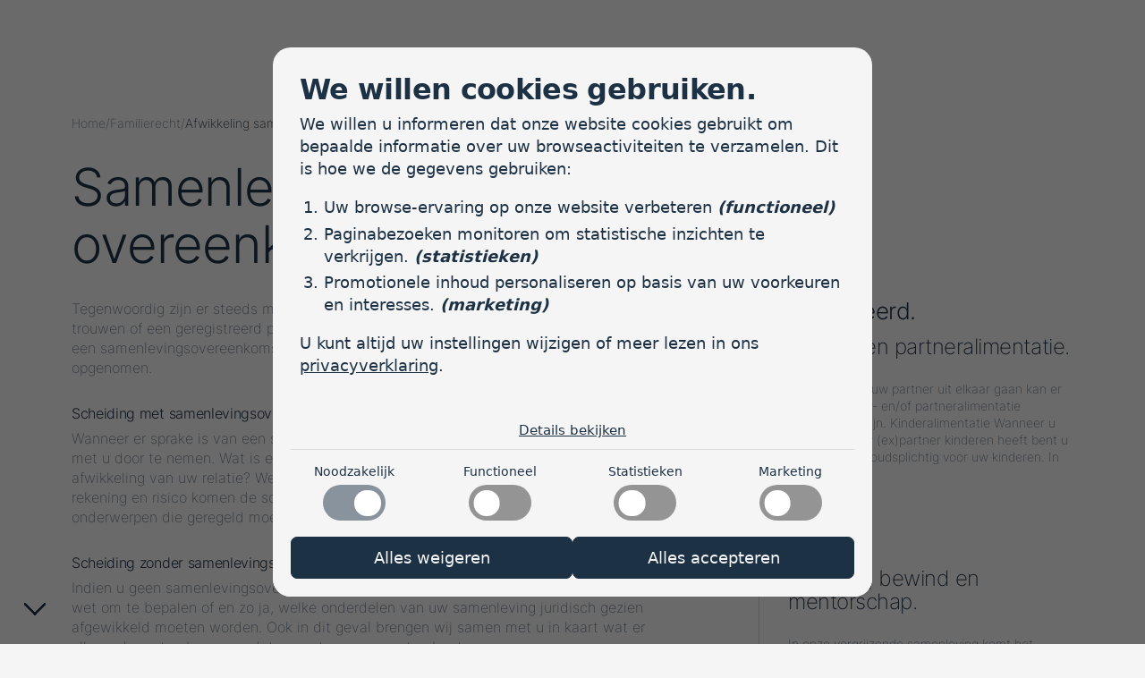

--- FILE ---
content_type: text/html; charset=utf-8
request_url: https://silkadvocaten.nl/nl/familierecht/afwikkeling-samenlevings-overeenkomst/
body_size: 8593
content:
<!DOCTYPE html><html lang="nl"><head>
<meta charset="utf-8">
<meta content="IE=edge" http-equiv="X-UA-Compatible">
<meta content="width=device-width, initial-scale=1" name="viewport">

<!-- WEBDEVELOPMENT BY  -->
<!--  _____ _____ _____ __    _____ _____ _____ _____    ____  _____    _____ _____ _____ _____ _____ _____ _____  -->
<!-- |     |     |   __|  |  |   __|_   _|_   _|   __|  |    \|  |  |  |   __| __  |     |     |  _  |   __|   __| -->
<!-- |  |  | | | |   __|  |__|   __| | |   | | |   __|  |  |  |  |  |  |   __|    -|  |  | | | |     |  |  |   __| -->
<!-- |_____|_|_|_|_____|_____|_____| |_|   |_| |_____|  |____/|_____|  |__|  |__|__|_____|_|_|_|__|__|_____|_____| -->
<!--                                                                                                               -->
<!--  https://www.omelettedufromage.nl  -->







<title>Samenlevings- overeenkomst | SILK Advocaten &amp; Mediators</title>


<meta content="Tegenwoordig zijn er steeds meer mensen die (al dan niet) bewust besluiten om niet te trouwen of een geregistreerd partnerschap aan te gaan. Vaak hebben deze …" name="description">




<meta content="Samenlevings- overeenkomst" property="og:title">
<meta content="/img/logo_hu8a67ee20ef42b428d4811d75ef94463f_2284_1200x630_fit_box_3.png" property="og:image">
<meta content="/img/logo_hu8a67ee20ef42b428d4811d75ef94463f_2284_1200x630_fit_box_3.png" property="og:image:url">
<meta content="https://silkadvocaten.nl/nl/familierecht/afwikkeling-samenlevings-overeenkomst/" property="og:url">
<meta content="article" property="og:type">
<meta content="SILK Advocaten &amp; Mediators" property="og:site_name">
<meta content="Tegenwoordig zijn er steeds meer mensen die (al dan niet) bewust besluiten om niet te trouwen of een geregistreerd partnerschap aan te gaan. Vaak hebben deze samenlevers een samenlevingsovereenkomst waarin de (financiële) afspraken van hun samenzijn zijn opgenomen.
Scheiding met samenlevingsovereenkomst Wanneer er sprake is van een samenlevingsovereenkomst starten wij door deze samen met u door te nemen. Wat is er allemaal afgesproken en wat voor effect heeft dit voor de afwikkeling van uw relatie?" property="og:description">


<meta content="summary" name="twitter:card">
<meta content="Samenlevings- overeenkomst" name="twitter:title">
<meta content="/img/logo_hu8a67ee20ef42b428d4811d75ef94463f_2284_1200x630_fit_box_3.png" name="twitter:image">
<meta content="https://silkadvocaten.nl/nl/familierecht/afwikkeling-samenlevings-overeenkomst/" name="twitter:url">
<meta content="Tegenwoordig zijn er steeds meer mensen die (al dan niet) bewust besluiten om niet te trouwen of een geregistreerd partnerschap aan te gaan. Vaak hebben deze samenlevers een samenlevingsovereenkomst waarin de (financiële) afspraken van hun samenzijn zijn opgenomen.
Scheiding met samenlevingsovereenkomst Wanneer er sprake is van een samenlevingsovereenkomst starten wij door deze samen met u door te nemen. Wat is er allemaal afgesproken en wat voor effect heeft dit voor de afwikkeling van uw relatie?" name="twitter:description">

<link href="https://silkadvocaten.nl/nl/familierecht/afwikkeling-samenlevings-overeenkomst/" rel="canonical">
<link href="https://silkadvocaten.nl/index.xml" rel="alternate" title="SILK Advocaten &amp; Mediators" type="application/rss+xml">
<link href="https://silkadvocaten.nl//sitemap.xml" rel="sitemap" title="Sitemap" type="application/xml">
    <link href="https://silkadvocaten.nl/nl/familierecht/afwikkeling-samenlevings-overeenkomst/" hreflang="nl" rel="alternate" title="Nederlands">

    <link href="https://silkadvocaten.nl/en/family-law/settlement-of-a-cohabitation-agreement/" hreflang="en" rel="alternate" title="English">


<link data-cms-original-href="/img/icon-196x196.png" href="/img/icon-196x196.png?_cchid=6f40adc33f7056db774d8dde346d1073" rel="shortcut icon" type="image/png">
<link data-cms-original-href="/img/icon-196x196.png" href="/img/icon-196x196.png?_cchid=6f40adc33f7056db774d8dde346d1073" rel="shortcut icon" sizes="196x196">
<link data-cms-original-href="/img/icon-196x196.png" href="/img/icon-196x196.png?_cchid=6f40adc33f7056db774d8dde346d1073" rel="apple-touch-icon">

<link data-cms-original-href="/css/styles.css" href="/css/styles.css?_cchid=6bc0939ebb20a414d562d307499b1eef" rel="stylesheet">
<link data-cms-original-href="/css/fonts.css" href="/css/fonts.css?_cchid=abde75c5b1cee4f5443ea3e7b138b081" rel="stylesheet">

<script data-cms-original-src="/js/luxy.js" defer="" src="/js/luxy.js?_cchid=290dbeeb48ad39678bee4a2542f475b7" type="text/javascript"></script>
<script data-cms-original-src="/js/script.js" defer="" src="/js/script.js?_cchid=dfcc1134ddeab73c4bd6572f1b60b643" type="text/javascript"></script>


<script>(function (o, d, f, id, n) {var s = document.createElement(d), 
fs = document.getElementsByTagName(d)[0]; s.async != 0;  s.src = 'https://make-my-cookies.work/core.js'; s.dataset.for=id; 
fs.parentNode.insertBefore(s, fs); window.addEventListener(o, () => { (!readCookie(f)||readCookie(f) == ("none")) ? 
loadCookieBanner(n) : initGTM(id); })})("OmeletteDuFromage", "script", "odfCookieConsent", "GTM-PCDNS6F", "silk_nl");</script>


</head>

<body class="familierecht   nl" id="top">
<input class="burger" id="menu" type="checkbox">
<header>
    
    
    <nav id="desktop">
        <ul>
            <li class="logo"><a href="/nl/"><svg fill="none" height="54" viewBox="0 0 139 54" width="139" xmlns="http://www.w3.org/2000/svg"><g fill="#f5f5f5"><path d="m15.4739 53.9998c-2.8181-.0085-5.62544-.3482-8.36426-1.0121-2.48572-.5413-4.88029-1.4385-7.10964-2.664l.451672-10.4554h2.178898l2.32945 5.1817c.59383 1.2769 1.32441 2.4857 2.1789 3.605.78946.9803 1.82598 1.7324 3.00278 2.1789.7837.3321 1.6033.5721 2.4424.7152.8565.1315 1.7222.1944 2.5887.1882 3.053 0 5.4689-.7891 7.2477-2.3671 1.7788-1.5781 2.6682-3.6692 2.6682-6.2732 0-2.3532-.6134-4.2059-1.8402-5.5581-1.2267-1.3522-3.1923-2.6543-5.8968-3.9061l-3.078-1.3509c-4.2184-1.8429-7.53627-3.9911-9.95355-6.4447-2.41727-2.4535-3.63149-5.7086-3.642643-9.7653 0-3.0055.762543-5.5748 2.287633-7.70765 1.61741-2.19611 3.81623-3.89665 6.34849-4.90983 2.71287-1.15149 5.86757-1.72723 9.46417-1.72723 2.5278-.01766 5.0444.33602 7.4693 1.04972 2.1761.63036 4.2415 1.59391 6.1227 2.8564l-.527 9.31359h-2.1789l-2.7769-5.6333c-.5721-1.30199-1.3455-2.50584-2.2918-3.56737-.7265-.72473-1.6578-1.20933-2.6682-1.38847-.6023-.10037-1.1153-.17565-1.5391-.22584-.5558-.05541-1.1142-.08054-1.6728-.07527-2.3003-.05158-4.5457.70626-6.3443 2.14125-1.7788 1.42751-2.66683 3.39312-2.66405 5.8968 0 2.4034.67615 4.355 2.02835 5.855s3.3039 2.8272 5.855 3.9814l3.3792 1.4261c4.8568 2.1023 8.3419 4.3425 10.4553 6.7207 2.1134 2.3783 3.1645 5.4201 3.1534 9.1255 0 4.4052-1.6645 7.9725-4.9935 10.7021-3.329 2.7295-8.0325 4.0943-14.1106 4.0943z"></path><path d="m38.3797 52.7201v-1.4261l1.125-.3011c1.0009-.3011 1.677-.7514 2.0283-1.3508.3881-.7427.5945-1.5669.6022-2.4048v-18.1337c0-1.3244-.0251-2.6892-.0752-4.0944.0439-.8269-.1522-1.649-.5646-2.3671-.3736-.5743-1.0623-.9618-2.066-1.1626l-1.0539-.2258v-1.3509l13.1445-4.3578.8991.8365-.2258 10.6644v20.2793c-.0398.8385.1558 1.6715.5646 2.4047.4797.6748 1.1864 1.1543 1.9907 1.3508l.8364.2259v1.4261zm8.6361-41.3028c-1.5534.0377-3.0612-.5273-4.2072-1.5767-.5608-.4985-1.0059-1.11346-1.3042-1.80187-.2983-.68842-.4427-1.43369-.4231-2.18371-.0266-.75587.1145-1.50825.4131-2.20314.2987-.69488.7474-1.31502 1.3142-1.8159 1.1759-.993536 2.6656-1.538617 4.2051-1.538617s3.0292.545081 4.2052 1.538617c.567.50085 1.0162 1.12089 1.3156 1.8157.2993.69482.4413 1.44722.4158 2.20334.0184.74925-.1265 1.49353-.4248 2.18109s-.7427 1.3019-1.3025 1.80031c-1.146 1.04938-2.6538 1.61438-4.2072 1.57668"></path><path d="m59.031 52.7201v-1.4261l1.125-.3011c1.6533-.5576 2.48-1.8123 2.48-3.764 0-1.7007.0126-3.4154.0377-5.144.025-1.7286.0376-3.4433.0376-5.144v-28.53061c.0546-.82321-.1282-1.64481-.527-2.36709-.3513-.52695-1.0274-.9145-2.0283-1.16264l-1.125-.2802v-1.44702l13.1403-3.15334.9786.677507-.3011 10.589193v35.9664c.0097.8543.2294 1.6931.6399 2.4424.2288.3394.5225.6301.8641.8555.3417.2253.7246.3809 1.1266.4577l1.0497.3011v1.4261z"></path><path d="m77.7378 52.7201v-1.4261l1.0539-.3011c1.7007-.4991 2.5511-1.7537 2.5511-3.764v-35.9664l-.3011-10.589175.9786-.673325 13.1445 3.15334v1.44702l-.9786.30111c-.8072.14353-1.5432.55276-2.0911 1.16264-.4445.67818-.6559 1.48273-.6022 2.29181v38.89398c0 1.9516.8517 3.1784 2.5553 3.6802l1.125.3764v1.4261z"></path><path d="m106.707 52.4397-13.5915-18.7778 13.2955-12.3331c.589-.4529.99-1.1086 1.125-1.8402.1-.6747-.325-1.1375-1.276-1.3885l-1.2-.3011v-1.4094h11.71v1.4262l-2.179.5269c-.972.2442-1.888.6699-2.702 1.2547-.702.5241-1.529 1.2128-2.48 2.0659l-8.26 7.737 12.768 17.4981c.647.8815 1.377 1.6994 2.179 2.4424.778.648 1.67 1.1445 2.631 1.4637l.749.2258v1.4262z"></path><path d="m132.181 53.7741c-.828.0163-1.651-.135-2.419-.4448-.769-.3097-1.466-.7715-2.052-1.3577-.593-.5584-1.063-1.2344-1.379-1.9848-.317-.7503-.474-1.5585-.461-2.373-.012-.836.144-1.6659.46-2.4399.317-.774.786-1.4761 1.38-2.0642.584-.5924 1.28-1.0629 2.047-1.384s1.59-.4864 2.422-.4864 1.655.1653 2.422.4864 1.463.7916 2.047 1.384c.594.5881 1.063 1.2902 1.379 2.0642.317.774.473 1.6039.461 2.4399.013.8145-.144 1.6227-.461 2.373-.317.7504-.786 1.4264-1.379 1.9848-.585.5857-1.282 1.0472-2.05 1.3569-.767.3097-1.589.4613-2.417.4456z"></path></g></svg></a></li>
            
                
                 
                <li><a href="/nl/erfrecht/">Erfrecht</a>
                    
                </li>
            
                
                 
                <li><a href="/nl/mediation/">Mediation</a>
                    
                </li>
            
                
                 
                <li class="active "><a href="/nl/familierecht/">Familierecht</a>
                    
                </li>
            
                
                 
                <li><a href="/nl/team/">Team</a>
                    
                </li>
            
                
                 
                <li><a href="/nl/blog/">Blog</a>
                    
                </li>
            
                
                 
                <li><a href="/nl/tarieven/">Tarieven</a>
                    
                </li>
            
                
                 
                <li><a href="/nl/contact/">Contact</a>
                    
                </li>
            
            <li class="switcher">
                <svg fill="none" height="20" viewBox="0 0 20 20" width="20" xmlns="http://www.w3.org/2000/svg"><path clip-rule="evenodd" d="m1.51707 9.40245h4.2937c.12335-2.85617 1.12463-5.59801 2.85579-7.85543-3.87441.63616-6.8739 3.87096-7.14949 7.85543zm8.54833-7.67513c-1.84447 2.14581-2.91972 4.84778-3.05341 7.67513h6.10691c-.1337-2.82735-1.2089-5.52932-3.0535-7.67513zm3.0535 8.87518h-6.10691c.13369 2.8273 1.20894 5.5293 3.05341 7.6751 1.8446-2.1458 2.9198-4.8478 3.0535-7.6751zm-4.45234 7.8554c-1.73116-2.2574-2.73244-4.9993-2.85579-7.8554h-4.2937c.27559 3.9844 3.27508 7.2192 7.14949 7.8554zm2.79774 0c1.7312-2.2574 2.7325-4.9993 2.8558-7.8554h4.2937c-.2756 3.9844-3.2751 7.2192-7.1495 7.8554zm7.1495-9.05545h-4.2937c-.1233-2.85617-1.1246-5.59801-2.8558-7.85544 3.8744.63617 6.8739 3.87097 7.1495 7.85544zm-18.317413.60005c0-5.39535 4.373753-9.769102 9.769013-9.769102 5.3953 0 9.7691 4.373752 9.7691 9.769102 0 5.3953-4.3738 9.769-9.7691 9.769-5.39526 0-9.769013-4.3737-9.769013-9.769z" fill="#f5f5f5" fill-rule="evenodd"></path></svg>
                <span>NL</span>
                <ul class="lang">
    
        
            <li class="active"><a class="lang" href="/nl/familierecht/afwikkeling-samenlevings-overeenkomst/">Nederlands</a></li>
        
            <li><a class="lang" href="/en/family-law/settlement-of-a-cohabitation-agreement/">English</a></li>
        
    
</ul>
            </li>
        </ul>
    </nav>

    <label class="burger" for="menu"><span></span><span></span><span></span></label>
    
    <nav id="mobile">
        <ul>
            <li><a href="/nl/">Home</a></li>
                
                    
                     
                    <li><a href="/nl/erfrecht/">Erfrecht</a>
                        
                    </li>
                
                    
                     
                    <li><a href="/nl/mediation/">Mediation</a>
                        
                    </li>
                
                    
                     
                    <li class="active "><a href="/nl/familierecht/">Familierecht</a>
                        
                    </li>
                
                    
                     
                    <li><a href="/nl/team/">Team</a>
                        
                    </li>
                
                    
                     
                    <li><a href="/nl/blog/">Blog</a>
                        
                    </li>
                
                    
                     
                    <li><a href="/nl/tarieven/">Tarieven</a>
                        
                    </li>
                
                    
                     
                    <li><a href="/nl/contact/">Contact</a>
                        
                    </li>
                
                <li class="switcher">
                    <svg fill="none" height="20" viewBox="0 0 20 20" width="20" xmlns="http://www.w3.org/2000/svg"><path clip-rule="evenodd" d="m1.51707 9.40245h4.2937c.12335-2.85617 1.12463-5.59801 2.85579-7.85543-3.87441.63616-6.8739 3.87096-7.14949 7.85543zm8.54833-7.67513c-1.84447 2.14581-2.91972 4.84778-3.05341 7.67513h6.10691c-.1337-2.82735-1.2089-5.52932-3.0535-7.67513zm3.0535 8.87518h-6.10691c.13369 2.8273 1.20894 5.5293 3.05341 7.6751 1.8446-2.1458 2.9198-4.8478 3.0535-7.6751zm-4.45234 7.8554c-1.73116-2.2574-2.73244-4.9993-2.85579-7.8554h-4.2937c.27559 3.9844 3.27508 7.2192 7.14949 7.8554zm2.79774 0c1.7312-2.2574 2.7325-4.9993 2.8558-7.8554h4.2937c-.2756 3.9844-3.2751 7.2192-7.1495 7.8554zm7.1495-9.05545h-4.2937c-.1233-2.85617-1.1246-5.59801-2.8558-7.85544 3.8744.63617 6.8739 3.87097 7.1495 7.85544zm-18.317413.60005c0-5.39535 4.373753-9.769102 9.769013-9.769102 5.3953 0 9.7691 4.373752 9.7691 9.769102 0 5.3953-4.3738 9.769-9.7691 9.769-5.39526 0-9.769013-4.3737-9.769013-9.769z" fill="#f5f5f5" fill-rule="evenodd"></path></svg>
                    <span>Nederlands</span>
                    <ul class="lang">
    
        
            <li class="active"><a class="lang" href="/nl/familierecht/afwikkeling-samenlevings-overeenkomst/">Nederlands</a></li>
        
            <li><a class="lang" href="/en/family-law/settlement-of-a-cohabitation-agreement/">English</a></li>
        
    
</ul>
                </li>
            </ul>
        </nav>
        <div class="indicator" data-position="top" data-scrolling="false">
            <span></span>
            <span></span>
            <span></span>
            <span></span>
            <span></span>
            <span></span>
        </div>
    </header>
    <div class="luxy">
<main> 

<section class="category law ">
    <article>
        <div id="breadcrumbs">
    
    
    

    
        
        
    

    <a href="/nl">Home</a><span>/ </span> <a href="/nl/familierecht/">Familierecht</a><span>/</span><span>Afwikkeling samenlevings overeenkomst</span></div>
        <h1>Samenlevings- overeenkomst</h1>
        <div class="md" data-cms-content-wrapper="/layouts/_default/single.html">
            <p>Tegenwoordig zijn er steeds meer mensen die (al dan niet) bewust besluiten om niet te trouwen of een geregistreerd partnerschap aan te gaan. Vaak hebben deze samenlevers een samenlevingsovereenkomst waarin de (financiële) afspraken van hun samenzijn zijn opgenomen.</p>
<h3 id="scheiding-met-samenlevingsovereenkomst">Scheiding met samenlevingsovereenkomst</h3>
<p>Wanneer er sprake is van een samenlevingsovereenkomst starten wij door deze samen met u door te nemen. Wat is er allemaal afgesproken en wat voor effect heeft dit voor de afwikkeling van uw relatie? Welke bezittingen moeten verdeeld worden? En voor wiens rekening en risico komen de schulden? Vanuit daar ontstaat een helder beeld van de onderwerpen die geregeld moeten worden.</p>
<h3 id="scheiding-zonder-samenlevingsovereenkomst">Scheiding zonder samenlevingsovereenkomst</h3>
<p>Indien u geen samenlevingsovereenkomst heeft gesloten, valt u terug op de Nederlandse wet om te bepalen of en zo ja, welke onderdelen van uw samenleving juridisch gezien afgewikkeld moeten worden. Ook in dit geval brengen wij samen met u in kaart wat er allemaal moet gebeuren zodat u weet waar u aan toe bent.</p>
     
        </div>
        
        <nav>
            <h3>Gerelateerd.</h3>
            
            <ul>
                
                    
<li class="lawcard">
    <a href="/nl/familierecht/kinder-en-partneralimentatie/">
            
            
            
            <h3>Kinder- en partneralimentatie.</h3>
            
            
            <p>Wanneer u en uw partner uit elkaar gaan kan er mogelijk kinder- en/of partneralimentatie verschuldigd zijn.&nbsp;Kinderalimentatie Wanneer u samen met uw (ex)partner kinderen heeft bent u beiden onderhoudsplichtig voor uw kinderen. In geval van …</p>
            <span aria-label="Verder lezen over Kinder- en partneralimentatie" class="a" href="/nl/familierecht/kinder-en-partneralimentatie/">Verder lezen</span>
        </a>
    </li>

                
                    
<li class="lawcard">
    <a href="/nl/familierecht/curatele-bewind-en-mentorschap/">
            
            
            
            <h3>Curatele, bewind en mentorschap.</h3>
            
            
            <p>In onze vergrijzende samenleving komt het steeds vaker voor dat mensen niet meer goed voor zichzelf kunnen zorgen. Bijvoorbeeld door een ziekte als dementie. Anderen zouden van die situatie misbruik kunnen maken. Of iemand kan een gevaar voor …</p>
            <span aria-label="Verder lezen over Curatele, bewind en mentorschap" class="a" href="/nl/familierecht/curatele-bewind-en-mentorschap/">Verder lezen</span>
        </a>
    </li>

                
            </ul>
        </nav>
    </article>
</section>


    <section class="us">
        <article>
            <p><strong>Onze advocaten:</strong> Margreet Ruijgrok, Coen van den End, Sabrina de Jong en Siham Maachi staan zowel ondernemers, expats als particulieren bij in kwesties die met het familierecht te maken hebben.</p>
            <button class="btn down">Neem vrijblijvend contact met ons op.<span class="arrow"></span></button>
        </article>
        <picture><source data-cms-original-srcset="/uploads/silk-48_hue99f562b77fea2497a667d461de1de39_311043_1500x1500_fit_q75_h2_box.webp" height="1000" media="(min-width:769px)" srcset="/uploads/silk-48_hue99f562b77fea2497a667d461de1de39_311043_1500x1500_fit_q75_h2_box.webp?_cchid=958eb756950585ec0323af15bf9e983c" type="image/webp" width="1500"><source data-cms-original-srcset="/uploads/silk-48_hue99f562b77fea2497a667d461de1de39_311043_1500x1500_fit_q75_box.jpg" height="1000" media="(min-width:769px)" srcset="/uploads/silk-48_hue99f562b77fea2497a667d461de1de39_311043_1500x1500_fit_q75_box.jpg?_cchid=4493a2e701613594b69771b892d462a2" type="image/jpg" width="1500"><source data-cms-original-srcset="/uploads/silk-48_hue99f562b77fea2497a667d461de1de39_311043_500x500_fit_q75_h2_box.webp" height="333" media="(max-width:768px)" srcset="/uploads/silk-48_hue99f562b77fea2497a667d461de1de39_311043_500x500_fit_q75_h2_box.webp?_cchid=84c62d1153715c33be58d902b53e5ec5" type="image/webp" width="500"><source data-cms-original-srcset="/uploads/silk-48_hue99f562b77fea2497a667d461de1de39_311043_500x500_fit_q75_box.jpg" height="333" media="(max-width:768px)" srcset="/uploads/silk-48_hue99f562b77fea2497a667d461de1de39_311043_500x500_fit_q75_box.jpg?_cchid=8503b84e1a86a80b5b4aa6e985c681d9" type="image/jpg" width="500"><img alt="SILK Advocaten &amp; Mediators" data-cms-original-src="/uploads/silk-48_hue99f562b77fea2497a667d461de1de39_311043_1500x1500_fit_q75_box.jpg" height="1000" src="/uploads/silk-48_hue99f562b77fea2497a667d461de1de39_311043_1500x1500_fit_q75_box.jpg?_cchid=4493a2e701613594b69771b892d462a2" width="1500">
            </picture>
    </section>

<section class="contact" id="form">
     <h2 class="h1">Contact.</h2>
    
    
    
<form action="/nl/bedankt/" class="custom" data-captcha-id="6Lf1IiwsAAAAAOTkRcBa78CYLTdsdIKWuwqVpCaK" id="contact_form" method="POST">
    <fieldset>
        <input name="_subject" type="hidden" value="Nieuw contactformulier SILK Advocaten &amp; Mediators">
        <input name="Gebruikte site-taal van inzender" type="hidden" value="Nederlands">
        <input name="Pagina waar het formulier van verzonden is" type="hidden" value="Familierecht, URL: https://silkadvocaten.nl/nl/familierecht/">
        <input name="_gotcha" style="display: none;" type="text">
        
        

        <div class="preference">
            <div class="select">
                <select id="advocaat_voorkeur" name="Voorkeur Advocaat">
                    <option disabled="" selected="" value="Geen voorkeur aangegeven">Selecteer advocaat</option>
                    
                        <option value="Coen van den End">Coen van den End</option>
                    
                        <option value="Margreet Ruijgrok">Margreet Ruijgrok</option>
                    
                        <option value="Sabrina de Jong">Sabrina de Jong</option>
                    
                        <option value="Siham Maachi">Siham Maachi</option>
                    
                    <option value="Geen voorkeur geselecteerd">Geen voorkeur</option>
                </select>
            </div>
            <label for="advocaat_voorkeur">Voorkeur advocaat</label>
        </div>
    
        <div class="salutation">
            <div class="select">
                <select id="aanhef" name="Aanhef">
                    
                    <option disabled="" selected="" value="Geen aanhef">Aanhef</option>
                    
                        <option value="Dhr.">Dhr.</option>
                    
                        <option value="Mevr.">Mevr.</option>
                    
                        <option value="Anders">Anders</option>
                    
                </select>
            </div>
            <label for="aanhef">Aanhef</label>
        </div>
    
        
            
                
                    <div class="voornaam">
                        <input id="Voornaam" name="Voornaam" placeholder="Typ je voornaam" required="" type="text">
                        <label for="Voornaam">Voornaam</label>
                    </div>
                
            
        
            
                
                    <div class="achternaam">
                        <input id="Achternaam" name="Achternaam" placeholder="Typ je achternaam" required="" type="text">
                        <label for="Achternaam">Achternaam</label>
                    </div>
                
            
        
            
                
                    <div class="e-mail">
                        <input id="E-mail" name="E-mail" placeholder="Typ je emailadres" required="" type="email">
                        <label for="E-mail">E-mail</label>
                    </div>
                
            
        
            
                
                    <div class="telefoon">
                        <input id="Telefoon" name="Telefoon" placeholder="Typ je telefoonnummer" required="" type="tel">
                        <label for="Telefoon">Telefoon</label>
                    </div>
                
            
        
            
                <div class="bericht">
                    <textarea class="no-scrollbar" id="Bericht" name="Bericht" placeholder="Typ je bericht" required="" rows="12"></textarea>
                    <label for="Bericht">Bericht</label>
                </div>
            
        
        <small>This site is protected by reCAPTCHA and the Google 
            <a href="https://policies.google.com/privacy">Privacy Policy</a> and
            <a href="https://policies.google.com/terms">Terms of Service</a> apply.
        </small>

        <div class="send target">
            <button type="submit"><span>Verzenden</span> <span class="arrow"></span></button>
        </div>
    </fieldset>
</form>
</section>

</main>
<footer>
    <nav>
        <ul>
            <li><a href="/nl/"><svg fill="none" height="54" viewBox="0 0 139 54" width="139" xmlns="http://www.w3.org/2000/svg"><g fill="#f5f5f5"><path d="m15.4739 53.9998c-2.8181-.0085-5.62544-.3482-8.36426-1.0121-2.48572-.5413-4.88029-1.4385-7.10964-2.664l.451672-10.4554h2.178898l2.32945 5.1817c.59383 1.2769 1.32441 2.4857 2.1789 3.605.78946.9803 1.82598 1.7324 3.00278 2.1789.7837.3321 1.6033.5721 2.4424.7152.8565.1315 1.7222.1944 2.5887.1882 3.053 0 5.4689-.7891 7.2477-2.3671 1.7788-1.5781 2.6682-3.6692 2.6682-6.2732 0-2.3532-.6134-4.2059-1.8402-5.5581-1.2267-1.3522-3.1923-2.6543-5.8968-3.9061l-3.078-1.3509c-4.2184-1.8429-7.53627-3.9911-9.95355-6.4447-2.41727-2.4535-3.63149-5.7086-3.642643-9.7653 0-3.0055.762543-5.5748 2.287633-7.70765 1.61741-2.19611 3.81623-3.89665 6.34849-4.90983 2.71287-1.15149 5.86757-1.72723 9.46417-1.72723 2.5278-.01766 5.0444.33602 7.4693 1.04972 2.1761.63036 4.2415 1.59391 6.1227 2.8564l-.527 9.31359h-2.1789l-2.7769-5.6333c-.5721-1.30199-1.3455-2.50584-2.2918-3.56737-.7265-.72473-1.6578-1.20933-2.6682-1.38847-.6023-.10037-1.1153-.17565-1.5391-.22584-.5558-.05541-1.1142-.08054-1.6728-.07527-2.3003-.05158-4.5457.70626-6.3443 2.14125-1.7788 1.42751-2.66683 3.39312-2.66405 5.8968 0 2.4034.67615 4.355 2.02835 5.855s3.3039 2.8272 5.855 3.9814l3.3792 1.4261c4.8568 2.1023 8.3419 4.3425 10.4553 6.7207 2.1134 2.3783 3.1645 5.4201 3.1534 9.1255 0 4.4052-1.6645 7.9725-4.9935 10.7021-3.329 2.7295-8.0325 4.0943-14.1106 4.0943z"></path><path d="m38.3797 52.7201v-1.4261l1.125-.3011c1.0009-.3011 1.677-.7514 2.0283-1.3508.3881-.7427.5945-1.5669.6022-2.4048v-18.1337c0-1.3244-.0251-2.6892-.0752-4.0944.0439-.8269-.1522-1.649-.5646-2.3671-.3736-.5743-1.0623-.9618-2.066-1.1626l-1.0539-.2258v-1.3509l13.1445-4.3578.8991.8365-.2258 10.6644v20.2793c-.0398.8385.1558 1.6715.5646 2.4047.4797.6748 1.1864 1.1543 1.9907 1.3508l.8364.2259v1.4261zm8.6361-41.3028c-1.5534.0377-3.0612-.5273-4.2072-1.5767-.5608-.4985-1.0059-1.11346-1.3042-1.80187-.2983-.68842-.4427-1.43369-.4231-2.18371-.0266-.75587.1145-1.50825.4131-2.20314.2987-.69488.7474-1.31502 1.3142-1.8159 1.1759-.993536 2.6656-1.538617 4.2051-1.538617s3.0292.545081 4.2052 1.538617c.567.50085 1.0162 1.12089 1.3156 1.8157.2993.69482.4413 1.44722.4158 2.20334.0184.74925-.1265 1.49353-.4248 2.18109s-.7427 1.3019-1.3025 1.80031c-1.146 1.04938-2.6538 1.61438-4.2072 1.57668"></path><path d="m59.031 52.7201v-1.4261l1.125-.3011c1.6533-.5576 2.48-1.8123 2.48-3.764 0-1.7007.0126-3.4154.0377-5.144.025-1.7286.0376-3.4433.0376-5.144v-28.53061c.0546-.82321-.1282-1.64481-.527-2.36709-.3513-.52695-1.0274-.9145-2.0283-1.16264l-1.125-.2802v-1.44702l13.1403-3.15334.9786.677507-.3011 10.589193v35.9664c.0097.8543.2294 1.6931.6399 2.4424.2288.3394.5225.6301.8641.8555.3417.2253.7246.3809 1.1266.4577l1.0497.3011v1.4261z"></path><path d="m77.7378 52.7201v-1.4261l1.0539-.3011c1.7007-.4991 2.5511-1.7537 2.5511-3.764v-35.9664l-.3011-10.589175.9786-.673325 13.1445 3.15334v1.44702l-.9786.30111c-.8072.14353-1.5432.55276-2.0911 1.16264-.4445.67818-.6559 1.48273-.6022 2.29181v38.89398c0 1.9516.8517 3.1784 2.5553 3.6802l1.125.3764v1.4261z"></path><path d="m106.707 52.4397-13.5915-18.7778 13.2955-12.3331c.589-.4529.99-1.1086 1.125-1.8402.1-.6747-.325-1.1375-1.276-1.3885l-1.2-.3011v-1.4094h11.71v1.4262l-2.179.5269c-.972.2442-1.888.6699-2.702 1.2547-.702.5241-1.529 1.2128-2.48 2.0659l-8.26 7.737 12.768 17.4981c.647.8815 1.377 1.6994 2.179 2.4424.778.648 1.67 1.1445 2.631 1.4637l.749.2258v1.4262z"></path><path d="m132.181 53.7741c-.828.0163-1.651-.135-2.419-.4448-.769-.3097-1.466-.7715-2.052-1.3577-.593-.5584-1.063-1.2344-1.379-1.9848-.317-.7503-.474-1.5585-.461-2.373-.012-.836.144-1.6659.46-2.4399.317-.774.786-1.4761 1.38-2.0642.584-.5924 1.28-1.0629 2.047-1.384s1.59-.4864 2.422-.4864 1.655.1653 2.422.4864 1.463.7916 2.047 1.384c.594.5881 1.063 1.2902 1.379 2.0642.317.774.473 1.6039.461 2.4399.013.8145-.144 1.6227-.461 2.373-.317.7504-.786 1.4264-1.379 1.9848-.585.5857-1.282 1.0472-2.05 1.3569-.767.3097-1.589.4613-2.417.4456z"></path></g></svg></a></li>

            
            
            <li>
                <h3>Menu</h3>
                <ul>
                    
                        
                            <li><a href="/nl/contact/">Contact</a></li>
                        
                    
                        
                            <li><a href="/nl/algemene-voorwaarden/">Algemene voorwaarden</a></li>
                        
                    
                        
                            <li><a href="/nl/privacy/">Privacy</a></li>
                        
                    
                        
                            <li><a href="/nl/disclaimer/">Disclaimer</a></li>
                        
                    
                        
                            <li><a href="/nl/organisatie/">Organisatie</a></li>
                        
                    
                        
                            <li><a href="/nl/klachtenregeling/">Klachtenregeling</a></li>
                        
                    
                </ul>
            </li>
            
            <li>
                <h3>Contact</h3>
                <ul>
                    
                        
                            <li><a href="tel:+31206706560">+31 (0) 20 670 65 60</a></li>
                        
                    
                        
                            <li><a href="mailto:info@silkadvocaten.nl">info@silkadvocaten.nl</a></li>
                        
                    
                        
                            <li><a href="https://www.linkedin.com/company/silk-advocaten-mediators/">LinkedIn</a></li>
                        
                    
                        
                            <li class="callback">
                                <a class="btn" href="/nl/terugbelverzoek/">Terugbelverzoek<span class="arrow white"></span></a>
                            </li>
                        
                    
                </ul>
            </li>
            
        </ul>
    </nav>
    
        <ul class="partners">
            
                <li>
                    <picture><source data-cms-original-srcset="/img/logos/vean_hu4e2edc25340d89cebe8c7bc8f8ff33a3_12665_250x250_fit_q75_h2_box_3.webp" height="250" media="(min-width:769px)" srcset="/img/logos/vean_hu4e2edc25340d89cebe8c7bc8f8ff33a3_12665_250x250_fit_q75_h2_box_3.webp?_cchid=ed562d420fe42681321fc65f838c6573" type="image/webp" width="234"><source data-cms-original-srcset="/img/logos/vean_hu4e2edc25340d89cebe8c7bc8f8ff33a3_12665_250x250_fit_q75_bgffffff_box_3.jpg" height="250" media="(min-width:769px)" srcset="/img/logos/vean_hu4e2edc25340d89cebe8c7bc8f8ff33a3_12665_250x250_fit_q75_bgffffff_box_3.jpg?_cchid=1552f51948d6a099e35eee3dfedeb408" type="image/jpg" width="234"><source data-cms-original-srcset="/img/logos/vean_hu4e2edc25340d89cebe8c7bc8f8ff33a3_12665_150x150_fit_q75_h2_box_3.webp" height="150" media="(max-width:768px)" srcset="/img/logos/vean_hu4e2edc25340d89cebe8c7bc8f8ff33a3_12665_150x150_fit_q75_h2_box_3.webp?_cchid=1e02c3ca52c798e4e2232646f4c59e81" type="image/webp" width="141"><source data-cms-original-srcset="/img/logos/vean_hu4e2edc25340d89cebe8c7bc8f8ff33a3_12665_150x150_fit_q75_bgffffff_box_3.jpg" height="150" media="(max-width:768px)" srcset="/img/logos/vean_hu4e2edc25340d89cebe8c7bc8f8ff33a3_12665_150x150_fit_q75_bgffffff_box_3.jpg?_cchid=724bc77fcafcc7a383f2d367ad8a33f0" type="image/jpg" width="141"><img alt="VEAN" data-cms-original-src="/img/logos/vean_hu4e2edc25340d89cebe8c7bc8f8ff33a3_12665_250x250_fit_q75_bgffffff_box_3.jpg" height="250" src="/img/logos/vean_hu4e2edc25340d89cebe8c7bc8f8ff33a3_12665_250x250_fit_q75_bgffffff_box_3.jpg?_cchid=1552f51948d6a099e35eee3dfedeb408" width="234">
            </picture>
                </li>
            
                <li>
                    <picture><source data-cms-original-srcset="/img/logos/vfas_hu96c077707517e4b7e6782e86a1379f03_8555_250x250_fit_q75_h2_box_3.webp" height="87" media="(min-width:769px)" srcset="/img/logos/vfas_hu96c077707517e4b7e6782e86a1379f03_8555_250x250_fit_q75_h2_box_3.webp?_cchid=87c56788d5a65d46afdaf8cf8a5ec503" type="image/webp" width="250"><source data-cms-original-srcset="/img/logos/vfas_hu96c077707517e4b7e6782e86a1379f03_8555_250x250_fit_q75_bgffffff_box_3.jpg" height="87" media="(min-width:769px)" srcset="/img/logos/vfas_hu96c077707517e4b7e6782e86a1379f03_8555_250x250_fit_q75_bgffffff_box_3.jpg?_cchid=50c25df1c9b5d00c8397064ea2cf7a78" type="image/jpg" width="250"><source data-cms-original-srcset="/img/logos/vfas_hu96c077707517e4b7e6782e86a1379f03_8555_150x150_fit_q75_h2_box_3.webp" height="52" media="(max-width:768px)" srcset="/img/logos/vfas_hu96c077707517e4b7e6782e86a1379f03_8555_150x150_fit_q75_h2_box_3.webp?_cchid=b97d9b404e004e475e3bf417257d65e6" type="image/webp" width="150"><source data-cms-original-srcset="/img/logos/vfas_hu96c077707517e4b7e6782e86a1379f03_8555_150x150_fit_q75_bgffffff_box_3.jpg" height="52" media="(max-width:768px)" srcset="/img/logos/vfas_hu96c077707517e4b7e6782e86a1379f03_8555_150x150_fit_q75_bgffffff_box_3.jpg?_cchid=ce272e2ff5bc5e2bd0ab26f61a6f7613" type="image/jpg" width="150"><img alt="vFAS" data-cms-original-src="/img/logos/vfas_hu96c077707517e4b7e6782e86a1379f03_8555_250x250_fit_q75_bgffffff_box_3.jpg" height="87" src="/img/logos/vfas_hu96c077707517e4b7e6782e86a1379f03_8555_250x250_fit_q75_bgffffff_box_3.jpg?_cchid=50c25df1c9b5d00c8397064ea2cf7a78" width="250">
            </picture>
                </li>
            
                <li>
                    <picture><source data-cms-original-srcset="/img/logos/vccp_hu0898c06687daafaccc769ddb56730a13_8210_250x250_fit_q75_h2_box_3.webp" height="68" media="(min-width:769px)" srcset="/img/logos/vccp_hu0898c06687daafaccc769ddb56730a13_8210_250x250_fit_q75_h2_box_3.webp?_cchid=1ddd13bfa92636215528cd7a1879ac05" type="image/webp" width="250"><source data-cms-original-srcset="/img/logos/vccp_hu0898c06687daafaccc769ddb56730a13_8210_250x250_fit_q75_bgffffff_box_3.jpg" height="68" media="(min-width:769px)" srcset="/img/logos/vccp_hu0898c06687daafaccc769ddb56730a13_8210_250x250_fit_q75_bgffffff_box_3.jpg?_cchid=9ef3b55f39c8a29adee0a1716f3a660a" type="image/jpg" width="250"><source data-cms-original-srcset="/img/logos/vccp_hu0898c06687daafaccc769ddb56730a13_8210_150x150_fit_q75_h2_box_3.webp" height="41" media="(max-width:768px)" srcset="/img/logos/vccp_hu0898c06687daafaccc769ddb56730a13_8210_150x150_fit_q75_h2_box_3.webp?_cchid=62b0c4842b74db5f757be595fb38c953" type="image/webp" width="150"><source data-cms-original-srcset="/img/logos/vccp_hu0898c06687daafaccc769ddb56730a13_8210_150x150_fit_q75_bgffffff_box_3.jpg" height="41" media="(max-width:768px)" srcset="/img/logos/vccp_hu0898c06687daafaccc769ddb56730a13_8210_150x150_fit_q75_bgffffff_box_3.jpg?_cchid=eefbe48eb310b60ff72c80a29b930115" type="image/jpg" width="150"><img alt="VCCP" data-cms-original-src="/img/logos/vccp_hu0898c06687daafaccc769ddb56730a13_8210_250x250_fit_q75_bgffffff_box_3.jpg" height="68" src="/img/logos/vccp_hu0898c06687daafaccc769ddb56730a13_8210_250x250_fit_q75_bgffffff_box_3.jpg?_cchid=9ef3b55f39c8a29adee0a1716f3a660a" width="250">
            </picture>
                </li>
            
                <li>
                    <picture><source data-cms-original-srcset="/img/logos/iamexpat_hu5b810aa1281b17deb9f5fc614bb67603_8660_250x250_fit_q75_h2_box_3.webp" height="98" media="(min-width:769px)" srcset="/img/logos/iamexpat_hu5b810aa1281b17deb9f5fc614bb67603_8660_250x250_fit_q75_h2_box_3.webp?_cchid=c8b4d06bfec808be7cc91c7aa42ee246" type="image/webp" width="250"><source data-cms-original-srcset="/img/logos/iamexpat_hu5b810aa1281b17deb9f5fc614bb67603_8660_250x250_fit_q75_bgffffff_box_3.jpg" height="98" media="(min-width:769px)" srcset="/img/logos/iamexpat_hu5b810aa1281b17deb9f5fc614bb67603_8660_250x250_fit_q75_bgffffff_box_3.jpg?_cchid=173bb85c444640acf7cf7bb7a47450ee" type="image/jpg" width="250"><source data-cms-original-srcset="/img/logos/iamexpat_hu5b810aa1281b17deb9f5fc614bb67603_8660_150x150_fit_q75_h2_box_3.webp" height="59" media="(max-width:768px)" srcset="/img/logos/iamexpat_hu5b810aa1281b17deb9f5fc614bb67603_8660_150x150_fit_q75_h2_box_3.webp?_cchid=94dccae75a26ee13a5f91dbac6f5f83c" type="image/webp" width="150"><source data-cms-original-srcset="/img/logos/iamexpat_hu5b810aa1281b17deb9f5fc614bb67603_8660_150x150_fit_q75_bgffffff_box_3.jpg" height="59" media="(max-width:768px)" srcset="/img/logos/iamexpat_hu5b810aa1281b17deb9f5fc614bb67603_8660_150x150_fit_q75_bgffffff_box_3.jpg?_cchid=d92da4a50cc47cc032f1ccde6c24af34" type="image/jpg" width="150"><img alt="IAmExpat" data-cms-original-src="/img/logos/iamexpat_hu5b810aa1281b17deb9f5fc614bb67603_8660_250x250_fit_q75_bgffffff_box_3.jpg" height="98" src="/img/logos/iamexpat_hu5b810aa1281b17deb9f5fc614bb67603_8660_250x250_fit_q75_bgffffff_box_3.jpg?_cchid=173bb85c444640acf7cf7bb7a47450ee" width="250">
            </picture>
                </li>
            
                <li>
                    <picture><source data-cms-original-srcset="/img/logos/geschillen_hu7738695c598eed27cd74d39972638f50_27549_250x250_fit_q75_h2_box_3.webp" height="213" media="(min-width:769px)" srcset="/img/logos/geschillen_hu7738695c598eed27cd74d39972638f50_27549_250x250_fit_q75_h2_box_3.webp?_cchid=5860a3ad4806a2213380f9bd3031ee84" type="image/webp" width="250"><source data-cms-original-srcset="/img/logos/geschillen_hu7738695c598eed27cd74d39972638f50_27549_250x250_fit_q75_bgffffff_box_3.jpg" height="213" media="(min-width:769px)" srcset="/img/logos/geschillen_hu7738695c598eed27cd74d39972638f50_27549_250x250_fit_q75_bgffffff_box_3.jpg?_cchid=cc01e03218de9ea52f07879975545f21" type="image/jpg" width="250"><source data-cms-original-srcset="/img/logos/geschillen_hu7738695c598eed27cd74d39972638f50_27549_150x150_fit_q75_h2_box_3.webp" height="128" media="(max-width:768px)" srcset="/img/logos/geschillen_hu7738695c598eed27cd74d39972638f50_27549_150x150_fit_q75_h2_box_3.webp?_cchid=501e8fd59f55f3aa901c451f07780283" type="image/webp" width="150"><source data-cms-original-srcset="/img/logos/geschillen_hu7738695c598eed27cd74d39972638f50_27549_150x150_fit_q75_bgffffff_box_3.jpg" height="128" media="(max-width:768px)" srcset="/img/logos/geschillen_hu7738695c598eed27cd74d39972638f50_27549_150x150_fit_q75_bgffffff_box_3.jpg?_cchid=c25010512aecd12e77324a6e837ad338" type="image/jpg" width="150"><img alt="De Geschillencommissie advocatuur" data-cms-original-src="/img/logos/geschillen_hu7738695c598eed27cd74d39972638f50_27549_250x250_fit_q75_bgffffff_box_3.jpg" height="213" src="/img/logos/geschillen_hu7738695c598eed27cd74d39972638f50_27549_250x250_fit_q75_bgffffff_box_3.jpg?_cchid=cc01e03218de9ea52f07879975545f21" width="250">
            </picture>
                </li>
            
                <li>
                    <picture><source data-cms-original-srcset="/img/logos/fd_hu4ce373f261655c9bf2bd8565af618b83_1712_250x250_fit_q75_h2_box_3.webp" height="156" media="(min-width:769px)" srcset="/img/logos/fd_hu4ce373f261655c9bf2bd8565af618b83_1712_250x250_fit_q75_h2_box_3.webp?_cchid=7cf4ffc1e87f60e0b79b93a4554669a9" type="image/webp" width="250"><source data-cms-original-srcset="/img/logos/fd_hu4ce373f261655c9bf2bd8565af618b83_1712_250x250_fit_q75_bgffffff_box_3.jpg" height="156" media="(min-width:769px)" srcset="/img/logos/fd_hu4ce373f261655c9bf2bd8565af618b83_1712_250x250_fit_q75_bgffffff_box_3.jpg?_cchid=61a9e4748e9583146e5d897aebb20b73" type="image/jpg" width="250"><source data-cms-original-srcset="/img/logos/fd_hu4ce373f261655c9bf2bd8565af618b83_1712_150x150_fit_q75_h2_box_3.webp" height="94" media="(max-width:768px)" srcset="/img/logos/fd_hu4ce373f261655c9bf2bd8565af618b83_1712_150x150_fit_q75_h2_box_3.webp?_cchid=74143d113af1729f6f949bcd82ca7c14" type="image/webp" width="150"><source data-cms-original-srcset="/img/logos/fd_hu4ce373f261655c9bf2bd8565af618b83_1712_150x150_fit_q75_bgffffff_box_3.jpg" height="94" media="(max-width:768px)" srcset="/img/logos/fd_hu4ce373f261655c9bf2bd8565af618b83_1712_150x150_fit_q75_bgffffff_box_3.jpg?_cchid=28c9bbe2e85026b3f5836b99888599ff" type="image/jpg" width="150"><img alt="Financieel Dagblad" data-cms-original-src="/img/logos/fd_hu4ce373f261655c9bf2bd8565af618b83_1712_250x250_fit_q75_bgffffff_box_3.jpg" height="156" src="/img/logos/fd_hu4ce373f261655c9bf2bd8565af618b83_1712_250x250_fit_q75_bgffffff_box_3.jpg?_cchid=61a9e4748e9583146e5d897aebb20b73" width="250">
            </picture>
                </li>
            
            <li>©2025 SILK. Alle rechten voorbehouden</li>
        </ul>
    
    <p><a href="https://www.omelettedufromage.nl/" target="_blank">Custom website by Omelette du Fromage</a></p>
</footer>
</div>


 </body></html>

--- FILE ---
content_type: text/css; charset=utf-8
request_url: https://silkadvocaten.nl/css/styles.css?_cchid=6bc0939ebb20a414d562d307499b1eef
body_size: 8975
content:
*{padding:0;margin:0;border:0;box-sizing:border-box}*:before,*:after{box-sizing:border-box}html{font-size:20px;scroll-behavior:smooth;overscroll-behavior:none}body{font-size:var(--font-size-body);color:var(--mainColor);font-family:var(--primaryFont);font-weight:var(--font-light);background:var(--backgroundColor);line-height:var(--line-height-large)}a{text-decoration:none;color:inherit}p a:hover{text-decoration:underline}ul{list-style-type:none}p{margin-bottom:1.4em}br{margin:0;height:0}p :is(strong,em){font-style:normal;font-weight:var(--font-light)}fieldset legend{display:none}address{font-style:normal}:root{--primaryFont: "Inter", system-ui, sans-serif;--headerFont: "Inter", system-ui, sans-serif;--font-light: 200;--font-regular: 300;--font-medium: 500;--font-bold: 700;--font-size-huge: clamp(1.8rem, 7.05vw, 6.2rem);--font-size-h1: clamp(1.8rem, 4.55vw, 4rem);--font-size-h2: clamp(1.3rem, 2.458vw, 2.195rem);--font-size-h3: clamp(1.15rem, 2vw, 1.8rem);--font-size-h4: 1rem;--font-size-body: clamp(.8rem, 1.125vw, 1rem);--font-size-body-large: clamp(1.1rem, 2vw, 1.2rem);--font-size-body-small: clamp(.7rem, 1vw, .8rem);--font-size-kicker: .8rem;--mainColor: var(--myBlue);--backgroundColor: var(--myWhite);--highlightColor: var(--myBlue);--myWhite: #F5F5F5;--myWhite70: rgba(245,245,245,.7);--myWhite50: rgba(245,245,245,.5);--myBlue: #1D3145;--myBlue80: rgba(29, 49, 69, .8);--myBlue60: rgba(29, 49, 69, .6);--myBlue20: rgba(29, 49, 69, .2);--myBlue02: rgba(29, 49, 69, .02);--myBlack: #000;--myOrange: #CA9854;--odfPink: #EAA0A5;--odfCreme: #F9F4EE;--line-height-small: 1.1;--line-height-regular: 1.2;--line-height-large: 1.4;--gutterSide: 4rem;--gutterTop: 1rem;--maxWidth: 80rem;--maxWidthUltraWide: 150rem;--maxWidthNarrow: 35rem;--width: calc(100% - calc(var(--gutterSide) * 2));--gap: clamp(1rem, 5vw, 5rem);--halfGap: calc(var(--gap) / 2);--margin: var(--marginSingular) auto;--marginSingular: clamp(4rem, 9vw, 8rem);--marginSingularTop: clamp(6rem, 10vw, 10rem);--btnPadding: 1em 1.4em;--btnPaddingNarrow: 1em 1em;--btnPaddingWide: 1em 3.5em;--myEaseOut: cubic-bezier(.17,.84,.44,1);--dropShadow: 0px 3px 6px 0 rgba(0,0,0,.16);--blurShadow: 10px 10px 30px 0 rgba(0,0,0,.16);--borderRadius: .5rem;--halfBorderRadius: calc(var(--borderRadius) / 2);--btnBorderRadius: 1em;--logoWidth: 8rem}h1,.h1,h2,.h2,h3,.h3,h4,.h4{font-weight:var(--font-regular);font-family:var(--headerFont);line-height:var(--line-height-small);margin-bottom:.5em;letter-spacing:-.02em}h1,.h1{font-size:var(--font-size-h1)}h2,.h2{font-size:var(--font-size-h2)}h3,.h3{font-size:var(--font-size-h3)}h4,.h4{font-size:var(--font-size-h4)}.kicker{font-size:var(--font-size-kicker)}.huge{font-weight:var(--font-bold);text-transform:lowercase;font-size:var(--font-size-huge);color:var(--myBlue20)}body{min-height:100vh;min-height:100dvh;display:grid;grid-template-rows:1fr}body .luxy{min-height:100vh;min-height:100dvh;grid-template-rows:1fr auto;display:grid}section:first-of-type{padding-top:var(--marginSingularTop);margin-top:0}header,main,footer{max-width:var(--maxWidthUltraWide);width:100%;margin:0 auto;position:relative}section,nav#desktop,footer>nav,.container{max-width:var(--maxWidth);width:var(--width);margin:var(--margin);position:relative}section.fullscreen{max-width:100%;width:100%}section.ultrawide{max-width:var(--maxWidthUltraWide);width:100%}section.narrow{max-width:var(--maxWidthNarrow)}figure,picture{position:relative}picture{display:flex}picture img{position:absolute;top:0;left:0;width:100%;height:100%;object-fit:cover}*::selection{background:var(--mainColor);color:var(--backgroundColor)}.no-scrollbar{-ms-overflow-style:none;scrollbar-width:none}.no-scrollbar::-webkit-scrollbar{display:none}button{all:unset;box-sizing:border-box;margin:0;padding:0;border:0;touch-action:manipulation;text-align:center}button,label{cursor:pointer}.btn{display:flex;align-items:center;gap:1em;transition:color .25s}span.arrow{font-size:var(--font-size-body);width:5em;height:5em;display:inline-flex;display:flex;align-items:center;justify-content:center;border-radius:50%;border:2px solid var(--ownColor, var(--mainColor));position:relative;overflow:hidden;transition:background .45s;flex-shrink:0}span.arrow:before,span.arrow:after{content:"";position:absolute;width:2em;height:2em;background:url(/img/arrow-up-blue.svg?_cchid=96c15ad33575fc09f1c95b89c27c1162) center center / contain;transform:rotate(var(--r, 45deg)) translateY(var(--y, 0));transition:transform .35s cubic-bezier(.46,.03,.52,.96)}span.arrow:before{--y: 4em;background-image:url(/img/arrow-up.svg?_cchid=5ae1654e2d1e37117741841f39e1e644)}span.arrow.white:before{background-image:url(/img/arrow-up-blue.svg?_cchid=96c15ad33575fc09f1c95b89c27c1162)}span.arrow.white:after{background-image:url(/img/arrow-up.svg?_cchid=5ae1654e2d1e37117741841f39e1e644)}:is(.target,.btn):hover span.arrow{background:var(--myBlue)}:is(.target,.btn):hover{color:var(--myBlue)}:is(.target,.btn):hover span.arrow.white{background:var(--myWhite)}:is(.target,.btn):hover span.arrow:before{--y: 0}:is(.target,.btn):hover span.arrow:after{--y: -4em}.btn.down{--r: 180deg;flex-direction:row-reverse;text-align:left;max-width:17em;gap:1.5em}.btn.cookies{margin:2rem auto}.btn.cookies .arrow{font-size:.7rem}header{position:fixed;z-index:10;--ownColor: var(--myWhite);color:var(--ownColor);font-weight:var(--font-regular)}header svg{width:100%;height:auto}nav#mobile,.burger,.mobile{display:none}nav#desktop{margin:0 auto;padding:.5rem 0;transition:transform .5s,color .5s}nav#desktop:before{position:absolute;top:0;width:100vw;left:50%;height:100%;content:"";background:var(--myWhite50);backdrop-filter:blur(20px);-webkit-backdrop-filter:blur(20px);transform:translate(-50%,calc(-100% - 2.5rem));transition:transform .45s,background .45s}nav#desktop>ul{display:flex;justify-content:flex-end;align-items:center}nav#desktop>ul li{position:relative}nav#desktop>ul>li:first-of-type{margin-right:auto;width:var(--logoWidth);transition:width .5s}nav#desktop>ul>li:first-of-type a svg path{fill:var(--ownColor);transition:fill .5s}nav#desktop>ul>li:not(:first-of-type){margin-left:1.5em}nav#desktop>ul>li:not(:first-of-type)>a{padding:.5rem}nav#desktop>ul>li:last-of-type>a{padding-right:0}nav#desktop>ul>li:not(.switcher) a{position:relative;display:flex}header nav>ul li:not(.logo) a:before{content:"";position:absolute;bottom:.15em;height:1px;width:calc(100% - 1rem);background:var(--ownColor);left:.5rem;transition:transform .5s,background .45s;transform:scaleX(0);transform-origin:left}header nav>ul li.active a:before,header nav>ul>li a:hover:before{transform:scaleX(1)}header nav#desktop .sub{position:absolute;bottom:0;transform:translateY(100%);display:none}header nav#desktop .sub>li>a{padding:.25rem .5rem;display:inline-block}nav ul li.switcher{display:flex;align-items:center;gap:.5em;padding-right:1em;--x: -.15em}nav ul li.switcher span{font-size:.9em;transform:translateY(1px)}nav ul li.switcher:before,nav ul li.switcher:after{content:"";width:.5em;height:2px;background:var(--ownColor);position:absolute;right:0;--offset: var(--x);transform:translate(var(--offset),.05em) rotate(var(--r, 45deg));border-radius:100vmin;transition:transform .45s,background .5s}nav ul li.switcher:before{--r: -45deg;--offset: calc(var(--x) * -1)}nav ul li.switcher svg{width:.9em;height:auto;transform:translateY(1px)}nav ul li.switcher svg path{fill:var(--ownColor);transition:fill .5s}nav ul li.switcher ul{position:absolute;bottom:-.5rem;right:-.5rem;text-align:right;transform:translateY(100%);opacity:0;transition:.45s;pointer-events:none;text-transform:none;color:var(--ownColor);padding:.5rem .7rem .2rem;border-radius:var(--borderRadius);display:flex;flex-direction:column;gap:.8rem;align-items:flex-end;background:var(--myWhite50);backdrop-filter:blur(20px);-webkit-backdrop-filter:blur(20px)}nav ul li.switcher ul li:last-of-type{margin-bottom:.5rem}nav ul li.switcher ul li a{--padding: .2rem;padding:var(--padding)}nav ul li.switcher ul li a:before{background:var(--myBlue);--t-origin: left }nav ul li.switcher ul:before{content:"";position:absolute;width:100%;top:-1rem;left:0;height:1.1rem}nav ul li.switcher:is(:hover,.hover) ul{opacity:1;pointer-events:all;transform:translateY(calc(100% + .5rem))}nav ul li.switcher:is(:hover,.hover){--x: .17em}nav:is(#desktop,#mobile) ul li.switcher a:before{width:calc(100% - .4rem);left:.2rem;bottom:-.1em;transform-origin:right}body.home header[data-scrolled=false] nav ul li.switcher ul li a:before{background:var(--myWhite)}header:not([data-scrolled=true]) nav#desktop{transform:translateY(2rem)}:is(body:not(.home) header,body.home header[data-scrolled=true]){--logoWidth: 5.5rem;--ownColor: var(--myBlue)}header[data-scrolled=true] nav#desktop:before{transform:translate(-50%)}nav#mobile{position:fixed;top:var(--header-height, 2.35rem);transform:translate(100%);right:0;transition:.5s ease;height:calc(100vh - 2.35rem);height:calc(100dvh - 2.35rem);width:100%;flex-direction:column;align-items:center;background:var(--myWhite);color:var(--myBlue);max-width:15em;border-top:1px solid var(--myBlue)}nav#mobile a{position:relative;--ownColor: var(--myBlue)}nav#mobile>ul{display:flex;flex-direction:column;height:100%;padding:1.5em;align-items:flex-start}nav#mobile>ul>li{display:flex;transition:.5s ease;margin-bottom:.25rem}nav#mobile>ul>li>a{padding:.5rem}nav#mobile ul li.switcher{--ownColor: var(--myBlue);position:relative;margin-top:auto;padding-right:1.5em}nav#mobile ul li.switcher span{font-size:inherit}input.burger{display:none}label.burger{position:absolute;right:var(--gutterSide);top:var(--gutterTop);width:1.2rem;height:calc(.8rem + 3px);transition:.5s ease;z-index:99}label.burger:before{content:"";position:absolute;--_excess: -.25rem;top:var(--_excess);left:var(--_excess);width:calc(100% + var(--_excess) * -2);height:calc(100% + var(--_excess) * -2)}label.burger>span{width:1.2rem;height:3px;position:absolute;top:0;background:var(--mainColor);transition:.5s ease;border-radius:1rem;right:0}label.burger>span:nth-of-type(2){top:.4rem;width:1.15rem}label.burger>span:nth-of-type(3){top:.8rem;width:.9rem}input.burger:checked~header label.burger{transform:rotate(180deg)}input.burger:checked~header label.burger span{width:1.2rem}input.burger:checked~header label.burger span:nth-of-type(1){transform:translateY(.4rem) rotate(45deg)}input.burger:checked~header label.burger span:nth-of-type(2){transform:scaleX(0)}input.burger:checked~header label.burger span:nth-of-type(3){transform:translateY(-.4rem) rotate(-45deg)}input.burger:checked~header nav#mobile{transform:translate(0)}header nav .arrow{padding-right:.8em;display:flex;align-items:center;position:relative}header nav .arrow:before,header nav .arrow:after{content:"";position:absolute;right:0;background:var(--mainColor);width:.4em;height:2px;transform:rotate(45deg);border-radius:2px;transition:.25s ease}header nav .arrow:before{transform:translate(.22em) rotate(-45deg)}header nav#desktop .arrow:hover:before,header nav#desktop .arrow:hover:after{transform:none;border-radius:50%;height:.25rem;width:.25rem}header nav#desktop .arrow:hover ul.sub{display:block}nav#mobile>ul>li.arrow{padding-right:.5rem}nav#mobile>ul>li.arrow .sub{position:absolute;bottom:0;transform:translateY(100%);overflow:hidden;transition:.5s ease}nav#mobile>ul>li.arrow .sub li{display:flex}nav#mobile>ul>li.arrow .sub li:last-of-type{margin-bottom:.25rem}nav#mobile>ul>li.arrow .sub li a{padding:.25rem 0}nav#mobile>ul>li.arrow input{position:absolute;right:-.25rem;width:1rem;height:.8rem;z-index:2;opacity:0}nav#mobile li.arrow.open:after{transform:translate(0) rotate(-45deg)}nav#mobile li.arrow.open:before{transform:translate(.22em) rotate(45deg)}header .indicator{position:fixed;left:calc(var(--gutterSide) * .25);bottom:calc(var(--gutterSide) * .25);width:1.8rem;height:1.8rem;transform:rotate(var(--scroll, 0deg));transition:.5s var(--myEaseOut);font-size:1rem;-webkit-tap-highlight-color:transparent}header .indicator span{position:absolute;top:0;left:0;width:100%;height:100%;--r: 45deg;--offset: .1em;--y: calc(var(--offset));--h: .2em;transition:transform .25s ease .12s}header .indicator span:before,header .indicator span:after{width:4px;height:var(--h);position:absolute;left:50%;top:50%;transform:translate(-50%,-50%) rotate(var(--r)) translateY(var(--y));background:var(--myBlue);content:"";border-radius:1rem;transition:height .25s ease .12s,transform .25s ease .12s,width .25s ease .12s,background .45s}header .indicator span:nth-of-type(2){--r: 0deg}header .indicator span:nth-of-type(3){--r: 45deg}header .indicator span:nth-of-type(4){--r: 90deg}header .indicator span:nth-of-type(5){--r: 135deg}header .indicator span:nth-of-type(6){--r: 180deg}header .indicator span:before{--y: calc(var(--offset) * -1)}header .indicator[data-scrolling=true] span{--h: .1em;transform:scale(1.1);--offset: .7em}header .indicator:is([data-position=top],[data-position=bottom]){cursor:pointer}header .indicator[data-position=top] span:before,header .indicator[data-position=top] span:after{transform:translate(275%,-.5em) rotate(45deg);height:.88rem;width:2px}header .indicator[data-position=top] span:before{transform:translate(-275%,-.5em) rotate(-45deg)}header .indicator[data-position=bottom] span:before,header .indicator[data-position=bottom] span:after{transform:translate(-275%,-.5em) rotate(45deg);height:.88rem;width:2px}header .indicator[data-position=bottom] span:before{transform:translate(275%,-.5em) rotate(-45deg)}footer{background:var(--myOrange);display:flex;color:var(--myWhite);--ownColor: var(--myWhite);flex-direction:column}footer a svg{height:auto;width:var(--logoWidth)}footer h3{font-size:var(--font-size-body);margin-bottom:1rem}footer>nav{margin:4rem auto 1rem}footer>nav>ul{display:grid;grid-template-columns:1fr auto auto;grid-gap:1rem var(--gap)}footer>nav>ul li ul li{margin-bottom:.5rem}footer>nav>ul li a:not(.btn):hover{text-decoration:underline}footer>nav>ul li ul li.callback{margin-top:2.25rem}footer>nav>p{font-size:.7rem;margin-top:1rem;text-align:center}footer>nav>p a:hover{color:var(--odfPink)}ul.socials{display:flex;align-items:center;gap:.2rem;--icon-size: 2.4rem}ul.socials li{position:relative;display:flex;justify-content:center;align-items:center}ul.socials li a{min-width:var(--icon-size);min-height:var(--icon-size);display:flex;justify-content:flex-start;align-items:center}ul.socials li svg{max-width:calc((var(--icon-size) / 2));max-height:calc((var(--icon-size) / 2))}footer ul.partners{display:flex;align-items:center;opacity:.5;max-width:var(--maxWidth);width:var(--width);margin:0 auto;gap:2.5em}footer ul.partners picture{display:flex;align-items:center}footer ul.partners picture img{position:relative;max-height:2.5rem;max-width:6.5rem}footer ul.partners li:last-of-type{font-size:var(--font-size-body-small);align-self:flex-end;margin-left:auto;white-space:nowrap}footer>p{display:flex;justify-content:center;font-size:var(--font-size-body-small);margin-top:4rem}footer>p a{padding:.5em 1em;border-radius:100vmin;transition:.35s;opacity:.5}footer>p a:hover{background:var(--odfPink);color:var(--odfCreme);opacity:1;text-decoration:none}footer .btn:hover{color:var(--myWhite)}section.not-found{display:flex;flex-direction:column;align-items:center}section.landing{padding-top:0;height:clamp(33rem,70vw,calc(100vh - 10rem));overflow:hidden}section.landing :is(picture,.video,img,video){position:absolute;top:0;left:0;width:100%;height:100%;object-fit:cover}section.landing .container{margin:0 auto;z-index:3;display:flex;flex-direction:column;align-items:flex-end;justify-content:flex-end;height:100%;--ownColor: var(--myWhite)}section.landing .container .btn{color:var(--myWhite);margin:0 0 7%;filter:drop-shadow(0px 4px 4px rgba(0,0,0,.25));max-width:20em;text-align:right}section.landing:before,section.landing:after{content:"";position:absolute;top:0;width:100%;height:30%;background:linear-gradient(to top,transparent,var(--myBlack));opacity:.4;z-index:2;transition:height .5s,opacity .5s}section.landing:after{top:unset;bottom:0;background:linear-gradient(151deg,transparent 50%,var(--myBlack));height:100%;opacity:.5}header[data-scrolled=true]~.luxy section.landing:before{opacity:.2}section.intro h1{max-width:10em}section.intro .md{column-count:2;column-gap:var(--gap)}section.intro .md>*{break-inside:avoid-column;max-width:32em}section.intro .md>p:last-of-type strong{color:var(--myBlack);font-weight:var(--font-regular)}body.en section.intro h1{max-width:12em}section.team ul{display:grid;grid-template-columns:1fr 1fr 1fr;grid-gap:2rem}section.team ul.team-4{grid-template-columns:repeat(4,1fr)}section.team ul.team-5{grid-template-columns:repeat(3,1fr)}li.teamcard{display:flex;flex-direction:column}li.teamcard picture:first-of-type img{position:relative}li.teamcard picture:last-of-type{position:absolute;top:0;left:0;width:100%;height:100%;opacity:0;pointer-events:none;transition:opacity .45s}li.teamcard:hover picture:last-of-type{opacity:1}li.teamcard div{display:grid;grid-template-columns:1fr auto;margin-top:1rem}li.teamcard div h3{font-weight:var(--font-medium);font-size:var(--font-size-body-large)}li.teamcard div strong{color:var(--myBlue60);font-size:var(--font-size-body-small);margin-top:.6em}li.teamcard div>span{grid-row:span 2;grid-column:2;font-size:.6rem;border:1px solid var(--myBlue)}section.about{display:grid;grid-template-columns:auto 1fr;grid-gap:3rem 2rem;align-items:flex-end}section.about h2{font-weight:var(--font-light);max-width:24em;color:var(--myBlue60);grid-column:-1/1;margin-bottom:0}section.about h2 :is(em,strong){color:var(--myBlue)}section.about picture{font-size:var(--font-size-h2);max-width:24em;width:100vw}section.about picture img{position:relative;height:auto;font-size:0}section.about p{margin-bottom:0}section.expertise ul{grid-template-columns:1fr 1fr 1fr;grid-gap:var(--gap);display:grid}li.lawcard strong{color:var(--myBlue60);font-weight:var(--font-light);display:block;margin-bottom:.3em}li.lawcard h3{font-weight:var(--font-light);margin-bottom:1em}li.lawcard p{color:var(--myBlue60);transition:color .25s}li.lawcard a{display:block}li.lawcard .a{color:var(--myBlue60);transition:color .25s;position:relative;display:inline-block}li.lawcard .a:before{content:"";position:absolute;bottom:-.25em;width:100%;height:1px;background:var(--myBlue60);left:0}li.lawcard .a:after{content:"";position:absolute;bottom:-.25em;width:calc(100% + 2rem);height:1px;background:var(--myBlue60);left:0;border-right:2rem solid var(--backgroundColor);transform:scaleX(0);transform-origin:left;transition:.5s;z-index:2}li.lawcard a:hover :is(p,.a){color:var(--myBlue)}li.lawcard a:hover .a:after{transform:scaleX(1);background:var(--myBlue)}li.blogcard img{position:relative;transition:transform 2s ease-in-out}li.blogcard picture{overflow:hidden}li.blogcard time{color:var(--myBlue60);margin:1rem 0;display:block;font-size:var(--font-size-body-small)}li.blogcard h3{font-size:var(--font-size-body-large)}li.blogcard a:hover img{transform:scale(1.05)}li.blogcard :is(a:last-of-type,span){color:var(--myBlue60);position:relative;font-size:var(--font-size-body-small)}li.blogcard a:last-of-type:before{position:absolute;bottom:-.15em;width:100%;height:1px;background:var(--myBlue60);content:"";transition:transform .5s;transform:scaleX(0);transform-origin:left}li.blogcard a:last-of-type:hover:before{transform:scale(1)}#breadcrumbs{color:var(--myBlue60);display:flex;gap:.25em;font-size:var(--font-size-body-small);margin-bottom:1.5rem}#breadcrumbs :is(span,a){padding:.15em 0}#breadcrumbs span:last-of-type{color:var(--myBlue)}#breadcrumbs a{position:relative}#breadcrumbs a:before{position:absolute;bottom:0;width:100%;height:1px;background:var(--myBlue60);content:"";transition:transform .5s;transform:scaleX(0);transform-origin:left}#breadcrumbs a:hover:before{transform:scale(1)}section.category{display:grid;grid-template-columns:1.25fr 2fr;grid-gap:var(--gap)}section.category img{position:relative}section.category article p{color:var(--myBlue60);max-width:25em}section.category article p strong{color:var(--myBlue);font-weight:var(--font-regular)}section.category article .btn.down{margin-top:4em}section.us{display:grid;grid-template-columns:1fr 2fr;grid-gap:var(--gap)}section.us img{position:relative}section.us article{color:var(--myBlue60)}section.us article .btn,section.us article p:first-of-type strong:first-of-type{color:var(--myBlue)}section.us article .btn{margin-top:4em}section.info{color:var(--myBlue60)}section.info .description{column-count:2;column-gap:var(--gap)}section.info .description>*{break-inside:avoid-column;max-width:33em}section.info .description h3{font-size:var(--font-size-h4);color:var(--myBlue);margin-bottom:1em}section.info .voordelen{display:grid;grid-template-columns:1fr 1fr;grid-gap:var(--gap);margin:var(--margin);align-items:center}section.info .voordelen h3{color:var(--myBlue);margin:0 0 1em}section.info .voordelen .md{margin-bottom:3rem}section.info .voordelen img{position:relative;max-width:33em}section.info .voordelen ol{counter-reset:list;padding-left:3em;position:relative}section.info .voordelen ol>li{list-style:none;margin-bottom:2rem}section.info .voordelen ol>li p strong{color:var(--myBlue);font-weight:var(--font-regular)}section.info .voordelen ol>li:before{content:"(" counter(list,numeric) ")";counter-increment:list;position:absolute;left:0;color:var(--myBlue);font-weight:var(--font-regular);margin-top:.1em}section.law{grid-template-columns:1fr}section.law h1{grid-column:-1/1;max-width:66%}section.law article{display:grid;grid-template-columns:2fr 1fr;grid-gap:0 var(--gap);align-items:flex-start}section.law article p{max-width:unset}section.law article p a{color:var(--myBlue);text-decoration:underline}section.law article .md h2{font-size:clamp(1.15rem,1.6vw,1.4rem);margin-top:1.5em}section.law article .md h3{font-size:var(--font-size-body);margin-top:2em}section.law article .md :is(ul){list-style:unset;padding-left:1em;margin:1rem 0 2rem}section.law article .md :is(ol){padding-left:1.2em;margin:1rem 0 2rem}section.law article .md :is(ol,ul) li{margin-bottom:.5rem}section.law article>.md p:last-of-type{margin-bottom:0}section.law article .md{max-width:42em}section.law nav{border-left:1px solid var(--myBlue20);padding-left:var(--halfGap)}section.law nav .lawcard{font-size:var(--font-size-body-small);margin-bottom:4em}section.law nav .lawcard:last-of-type{margin-bottom:1rem}section.law nav .lawcard h3{font-size:var(--font-size-body-large)}body.home section.blog ul>li:nth-of-type(3){display:none}section.blog>ul:not(.small){display:grid;grid-template-columns:1.5fr 1.05fr;grid-gap:2rem}section.blog>ul:not(.small) li:empty{display:none}section.blog>ul:not(.small).medium{grid-template-columns:1fr 1fr 1fr;margin:3rem 0}section.blog .btn{display:none}section.blog h2.huge{margin-top:1.2em}section.blog>h2:first-child{text-align:center}section.blog fieldset.filter{margin-bottom:4rem}section.blog fieldset.filter ul{display:flex;justify-content:center;gap:1.25em}section.blog fieldset.filter ul li input{display:none}section.blog fieldset.filter ul li label{padding:.4em 1.5em;color:var(--myBlue60);border:1px solid var(--myBlue60);display:inline-block;border-radius:100vmin;transition:.45s}section.blog fieldset.filter ul li label:hover{background:var(--myBlue02)}section.blog fieldset.filter ul li input:checked~label{color:var(--myWhite);border:1px solid var(--myBlue);background:var(--myBlue)}section.blog h2.huge{max-width:calc(50 * var(--font-size-body));margin:1.2em auto .5em;font-size:var(--font-size-h2)}ul.small{grid-template-columns:1fr;max-width:50em;margin:0 auto;gap:0}ul.small{border-top:1px solid var(--myBlue60)}ul.small li{border-bottom:1px solid var(--myBlue60);display:grid;grid-template-rows:max(var(--height, auto),3em) 0fr;transition:grid-template-rows .5s,padding-bottom .5s}ul.small li :is(a,.md){display:block;transition:.25s}ul.small li :is(a,.md):hover{color:var(--myBlue)}ul.small li h3{margin:0}ul.small li>div{overflow:hidden;padding:0 .8em;color:var(--myBlue60);transition:padding .5s}ul.small li>div .a{text-decoration:underline;text-underline-offset:.5em}ul.small li button:not(.btn){text-align:left;line-height:var(--line-height-large);display:flex;align-items:center;position:relative;width:100%;padding:.95em 2em .95em .8em;user-select:none;border-top:1px solid transparent;border-bottom:1px solid transparent;transition:background .25s}ul.small li button:not(.btn):hover{background:var(--myBlue02)}ul.small li button:not(.btn):before,ul.small li button:not(.btn):after{content:"";position:absolute;width:.8em;height:2px;transform:rotate(var(--r, 0deg));background:var(--myBlue60);right:.8em;transition:.5s ease;top:1.6em}ul.small li button:not(.btn):before{transform:rotate(calc(var(--r, 0deg) + 90deg))}ul.small li:last-child{border:none}ul.small li .btn{padding:.4em 1.5em;border:1px solid var(--myBlue60);border-radius:100vmin;width:max-content;display:block;margin:2rem auto;transition:.45s}ul.small li .btn:hover{background:var(--myBlue);color:var(--myWhite)}ul.small li[data-open=true]{grid-template-rows:var(--height, auto) 1fr;padding-bottom:3rem}ul.small li[data-open=true]>div{padding:1.5em .8em}ul.small li[data-open=true] button{--r: 135deg }section.blog[data-filtered=false] ul.small li:is(:nth-of-type(1),:nth-of-type(2),:nth-of-type(3),:nth-of-type(4),:nth-of-type(5)),section.blog[data-filtered=true] h2.huge,section.blog[data-filtered=true]>ul:not(.small){display:none}section.blog ul>li[data-visible=false]{display:none}section.faq{max-width:50em}section.faq ul.small li[data-open=true]{padding-bottom:1rem}section.faq ul.small li p:last-of-type{margin-bottom:0}section.faq h3{font-size:var(--font-size-h4);margin-top:3rem;font-weight:var(--font-medium);padding-left:.8em}section.faq h3:first-of-type{margin-top:2rem}section.faq ul.small li[data-open=true]>div{padding:.5em .8em}section.blog[data-show-all=false][data-filtered=false] ul.small li:not(:last-child){display:grid}section.blog[data-show-all=false][data-filtered=false] ul.small li:is(:nth-of-type(1),:nth-of-type(2),:nth-of-type(3),:nth-of-type(4),:nth-of-type(5)){display:none}section.blog[data-show-all=false][data-filtered=false] ul.small li:nth-of-type(10)~li:not(:last-child){display:none}section.blog[data-filtered=false][data-show-all=true] ul.small li{display:grid}section.blog[data-filtered=false][data-show-all=true] ul.small li:is(:nth-of-type(1),:nth-of-type(2),:nth-of-type(3),:nth-of-type(4),:nth-of-type(5)){display:none}section.blog:is([data-show-all=true],[data-filtered=true]) ul.small li:last-of-type{display:none}section.post h1{max-width:80%}section.post article .md{max-width:47em}section.post .details{display:flex;align-items:center;justify-content:space-between;padding-bottom:1rem;margin-bottom:1rem;border-bottom:1px solid var(--myBlue20)}section.post .details img{width:4em;height:4em;border-radius:100vmin}section.post .details>div{display:flex;flex-direction:column;align-items:flex-end;gap:.2em;font-size:var(--font-size-body-small);font-weight:var(--font-regular);color:var(--myBlue)}section.post .details :is(figure,a){display:flex;align-items:center;gap:1rem}section.post .details strong{display:flex;flex-direction:column;align-items:flex-start}body.blog section.contact h2{font-size:var(--font-size-h2);max-width:18em;line-height:var(--line-height-large);margin-bottom:1em}section.tarieven h1{color:var(--myBlue60);max-width:11em}section.tarieven h1 em{font-style:normal;color:var(--myBlue)}section.tarieven article{display:grid;grid-template-columns:1fr 1.2fr}section.tarieven article .md>*:not(h1){max-width:30em}section.tarieven article>p{display:none}section.tarieven article p small{font-size:var(--font-size-body-small);max-width:30em;display:block}section.tarieven figure{display:flex;flex-direction:column;align-items:center;justify-content:center}section.tarieven figure>div{height:100%;font-size:var(--font-size-h1);width:7em;height:7em;position:relative;display:flex;flex-direction:column;align-items:flex-start;justify-content:space-between;padding:1.4em 0;margin-left:1.5em}section.tarieven figure>div:before{position:absolute;top:0;left:0;width:100%;height:100%;border-radius:50%;border:1px solid var(--myBlue);content:"";transform:scale(.8)}section.tarieven figure>div>span{font-size:var(--font-size-body-large);background:var(--myWhite);position:relative;display:inline-block}section.tarieven figure>div>span em{font-size:calc(var(--font-size-h1) * 1.2);font-style:normal}section.tarieven figure>div>span span{font-size:var(--font-size-body);margin-left:-1.5em}section.tarieven figure>div>span:nth-of-type(2){margin-left:auto;margin-right:-1.5em}body.tarieven section.info .btn{max-width:100%;margin-top:3rem}section.contact address ul{display:grid;grid-template-columns:1fr 1fr;grid-gap:.2rem 1rem;align-items:flex-start}section.contact address ul li:first-of-type{grid-row:span 3}section.contact address ul li a:hover{text-decoration:underline}section.team-single{display:grid;grid-template-columns:1fr 1fr;align-items:flex-start}section.team-single>figure picture+picture{opacity:0;position:absolute;top:0;left:0;width:100%;height:100%;pointer-events:none;transition:opacity .45s}section.team-single>figure:hover picture+picture{opacity:1}section.team-single article p{max-width:unset}section.team-single article a{font-weight:var(--font-regular)}section.team-single article p a{text-decoration:underline}section.team-single article p a:hover{color:var(--myBlue)}section.team-single article a.btn{width:max-content}section.team-single article span.arrow{font-size:.5rem;border:1px solid var(--myBlue)}section.team-single article nav{margin-top:1em}section.team-single article nav ul li{margin-bottom:.25em}section.team-single article nav ul li a{color:var(--myBlue60)}section.team-single article nav ul li a:hover{color:var(--myBlue);text-decoration:underline}body.team section.blog h2{text-align:left;margin-bottom:.5em}body.team section.blog ul.medium{margin-top:0}section.thanks{max-width:var(--maxWidthNarrow)}section.thanks article{flex-direction:column;align-items:flex-start;display:flex}section.terugbelverzoek{max-width:25rem}section.terugbelverzoek form.custom fieldset small{margin:-1.5rem 0}section.terugbelverzoek form.custom fieldset{max-width:25rem;grid-template-columns:auto 1fr 1fr 1fr;grid-gap:1rem;grid-template-areas:"a a s s" "f f f f" "p p p p" "g g g g" "b b b b"}body.page section.standard article{max-width:40rem;margin:0 auto}body.page section.standard article h1{font-size:var(--font-size-h2)}body.page section.standard article h2{font-size:var(--font-size-h3);margin-top:3rem}section.standard article{color:var(--myBlue60)}section.standard article img{width:100%}section.standard article :is(h1,h2,h3,h4,h5){color:var(--myBlue)}section.standard article :is(h1,h2,h3,h4,h5) strong{font-weight:var(--font-regular)}section.standard article .md :is(ul,ol,p) a{text-decoration:underline;text-underline-offset:.25em;color:var(--myBlue)}section.standard article .md ul{list-style:initial;padding-left:1em;margin-bottom:1rem}section.standard article .md ul li{margin-bottom:.25rem}section.standard article .md :is(ul,ol) li::marker{font-weight:var(--font-medium);font-size:.9em}section.standard blockquote{padding-left:1em;border-left:.25rem solid var(--mainColor);font-size:1.2rem;margin:1.5rem 0}section.standard article ol{counter-reset:list;margin-bottom:1rem;padding-left:2em;position:relative}section.standard article ol>li{list-style:none;margin-bottom:1em}section.standard article ol>li p strong{color:var(--myBlue);font-weight:var(--font-regular)}section.standard article ol>li:before{content:"(" counter(list,numeric) ")";counter-increment:list;position:absolute;left:0;color:var(--myBlue);font-weight:var(--font-regular)}section.odf__cookies.odf__cookies{--odf_main_color: #1D3145;--odf_background_color: var(--backgroundColor);--odf_highlight_color: var(--myOrange)}form.custom{--form-main-color: var(--mainColor);--form-border-color: var(--mainColor);--form-label-color: var(--mainColor);--form-input-background-color: var(--backgroundColor);--form-label-background-color: var(--backgroundColor);--form-asterisk-color: var(--highlightColor);--form-color-focus: var(--highlightColor);--form-color-error: var(--myOrange)}form.custom{position:relative;width:100%;margin:0 auto}form.custom fieldset{display:grid;grid-template:auto auto auto 1fr auto / auto auto repeat(11,1fr);grid-gap:var(--halfGap) var(--gap);grid-template-areas:"s s s . . . . . . . . ." "a f f f f f l l l l l l" "e e e e e e p p p p p p" "m m m m m m . . . . . ." "m m m m m m . . . . . ." "g g g g g g g g g g g g" "b b b b b b b b b b b b"}form.custom fieldset>.preference{grid-area:s}form.custom fieldset>.salutation{grid-area:a}form.custom fieldset>.voornaam{grid-area:f}form.custom fieldset>.achternaam{grid-area:l}form.custom fieldset>.telefoon{grid-area:p}form.custom fieldset>.e-mail{grid-area:e}form.custom fieldset>.bericht{grid-area:m}form.custom fieldset>small{grid-area:g;margin:calc(var(--halfGap) * -1) 0}form.custom fieldset>.send{grid-area:b}form.custom :is(textarea,input,select){padding:.75em 0;color:var(--form-main-color);width:100%;font-size:.8rem;font-family:var(--primaryFont);transition:padding .25s;background:none}form.custom :is(textarea,input,select):focus{background:var(--myBlue02);outline:none}form.custom :is(textarea,input,select)::placeholder{opacity:1;color:var(--myBlue60);font-weight:var(--font-light)}form.custom fieldset input{position:relative;top:0;left:0;width:100%;height:100%;border-bottom:1px solid var(--form-border-color);background:var(--form-input-background-color);font-family:var(--primaryFont)}form.custom fieldset input:focus{border-bottom:1px solid var(--myOrange);padding:.75em .5em}form.custom fieldset .select{border:1px solid var(--form-border-color);border-radius:.25em;width:100%;display:flex;align-items:center;--x: -.15em;flex-direction:row}form.custom fieldset .select:before,form.custom fieldset .select:after{content:"";width:.5em;height:2px;background:var(--mainColor);position:absolute;right:.8em;--offset: var(--x);transform:translate(var(--offset),.05em) rotate(var(--r, 45deg));border-radius:100vmin;transition:transform .45s,background .5s}form.custom fieldset .select:before{--r: -45deg;--offset: calc(var(--x) * -1)}form.custom fieldset .select{border:1px solid var(--form-border-color);border-radius:.25em;width:100%}form.custom fieldset .select:is([data-value="Geen voorkeur aangegeven"],[data-value="Geen aanhef"]) select{color:var(--myBlue60)}form.custom fieldset select{padding:.75em 2.5em .75em 1em;-moz-appearance:none;-webkit-appearance:none;appearance:none}form.custom fieldset .select[data-state=focus]{border:1px solid var(--myOrange)}form.custom fieldset div{display:flex;flex-direction:column-reverse;position:relative;align-items:flex-start;gap:.8rem}form.custom fieldset>div{margin-bottom:1rem}form.custom fieldset label{font-size:var(--font-size-body-small);font-weight:var(--font-regular)}form.custom fieldset :is(textarea,input)[required]+label:after{content:"*";display:inline-block;margin-left:.15em;color:var(--form-asterisk-color);transition:.5s}form.custom fieldset div :is(input,select,textarea):is(:focus,:not(:placeholder-shown))+label:after{opacity:0}form.custom fieldset input[type=email]:not(:focus,:placeholder-shown):invalid+label:after{content:"Ongeldig emailadres";display:inline-block;margin-left:.5rem;padding:0 .5rem;border-radius:100vmin;opacity:1;color:var(--form-color-error)}form.custom fieldset textarea{min-width:100%;max-width:100%;resize:none;padding:.75em;color:var(--form-main-color);border-radius:.25em;font-family:var(--primaryFont);border:1px solid var(--form-border-color);background:var(--form-input-background-color)}form.custom fieldset textarea:focus{border:1px solid var(--myOrange)}form.custom fieldset .send{pointer-events:none}form.custom fieldset button{align-self:flex-start;padding:var(--btnPaddingWide);cursor:pointer;color:var(--myWhite);background:var(--myBlue);position:relative;pointer-events:all;transition:background .45s ease}form.custom fieldset button>span:first-of-type{display:inline-block;transition:.45s ease}form.custom fieldset button .arrow{border-radius:0;--r: 90deg;width:100%;height:100%;position:absolute;top:0;right:0;border:none;background:none!important}form.custom fieldset button .arrow:after{display:none}form.custom fieldset button .arrow:before{--y: 10em;height:1.5em;width:1.5em}form.custom fieldset button:hover{background:var(--myBlue80)}form.custom fieldset button:hover>span:first-of-type{transform:translate(1em)}form.custom fieldset button:hover>span.arrow:before{--y: 4em}form.custom small{font-size:.6rem;opacity:.3;width:120%;transform:scale(.8);transform-origin:top left;margin:-.5rem 0 .5rem;margin-left:var(--halfBorderRadius)}form.custom small a{text-decoration:underline}.grecaptcha-badge{visibility:hidden}figure.carrousel{display:flex;position:absolute;top:0;left:0;width:100%;height:100%}figure.carrousel ul{width:100%;flex-shrink:0}figure.carrousel :is(ul,li,picture){position:absolute;top:0;left:0;width:100%;height:100%}figure.carrousel ul picture{display:flex}figure.carrousel ul li{transition:opacity .5s 125ms;color:var(--myGrey)}figure.carrousel ul li :is(h1,.h1){margin-bottom:0}figure.carrousel ul li:first-of-type img{position:relative;width:100%}figure.carrousel ul li[data-active=false]{opacity:0;pointer-events:none}figure.carrousel .buttons{position:absolute;bottom:1rem;left:0;right:0;margin:0 auto;justify-content:center;z-index:2}figure.carrousel .buttons button{padding:.5rem}figure.carrousel .buttons button svg{transition:.35s}figure.carrousel .buttons button:hover svg{transform:translate(.25rem)}figure.carrousel>.indicators{position:absolute;left:0;right:0;margin:0 auto;z-index:2;bottom:.8em;display:flex;justify-content:center;gap:.5em;pointer-events:none}figure.carrousel>.indicators>button{--_size: .4em;width:var(--_size);height:var(--_size);border-radius:50%;transition:.5s;pointer-events:all;position:relative}figure.carrousel>.indicators>button:before{content:"";position:absolute;--_excess: -.15em;top:var(--_excess);left:var(--_excess);width:calc(100% - var(--_excess) * 2);height:calc(100% - var(--_excess) * 2)}figure.carrousel>.indicators>button[data-active=true]{transform:scale(1.2)}@media only screen and (max-width:1150px){:root{--gutterSide: 1.5rem}nav#desktop>ul>li:not(:first-of-type){margin-left:1em}nav#desktop>ul>li:nth-of-type(2){margin-left:2rem}section.contact{align-items:flex-start}section.contact address ul{grid-template-columns:1fr;grid-gap:1rem}}@media only screen and (max-width:950px){:root{--logoWidth: 6rem;--gutterTop: 1rem;--gutterSide: 1rem;--mobileMaxWidth: 25rem;--marginSingularTop: clamp(3rem, 10vw, 10rem)}nav#mobile,.burger,.mobile{display:block}nav#desktop li:not(:first-of-type){display:none}nav#desktop:before{left:calc(var(--gutterSide) * -1);transform:translateY(calc(-100% - .5rem));width:calc(100% + var(--gutterSide) * 2)}body header label.burger{top:1.15rem}body header[data-scrolled=true] label.burger span{background:var(--myBlue)}:is(body:not(.home) header,body.home header[data-scrolled=true],input:checked~header){--logoWidth: 3.5rem }:is(body.home header,body.home input:checked~header) label.burger{top:1.5rem;--mainColor: var(--myWhite)}:is(body header[data-scrolled=true],body input.burger:checked~header) label.burger.burger{top:.75rem}header:not([data-scrolled=true]) nav#desktop{transform:translateY(.5rem)}header[data-scrolled=true] nav#desktop:before{transform:none}header .indicator{bottom:1rem;left:1rem}header:before{content:"";position:fixed;left:0;width:100%;height:100%;background:#00000080;pointer-events:none;opacity:0;transition:opacity .45s}input.burger:checked{display:block;pointer-events:all;z-index:5;top:var(--header-height, 2.35rem);position:fixed;width:calc(100% - 15em);height:calc(100% - 2.35rem);-webkit-tap-highlight-color:transparent;opacity:0}input.burger:checked~header:before{opacity:1}input.burger:checked~header .indicator span:before,input.burger:checked~header .indicator span:after{background:var(--myWhite)}input.burger:checked~header nav#desktop{transform:none}input.burger:checked~header nav#desktop:before{opacity:1;background:var(--myWhite);transform:none}input.burger:checked~header nav#desktop ul li a svg path{fill:var(--myBlue)}input.burger:checked~header .burger span{background:var(--myBlue)}nav#mobile ul li.switcher ul{transform:translateY(-100%);top:0;bottom:unset;gap:.5rem;border:1px solid var(--myBlue);box-shadow:var(--dropShadow)}nav#mobile ul li.switcher ul li a{position:relative}nav#mobile ul li.switcher:is(.hover,:hover) ul{transform:translateY(calc(-100% - .6rem))}nav#mobile ul li.switcher ul:before{top:unset;bottom:-.6rem}footer ul.partners{flex-wrap:wrap;justify-content:center}footer ul.partners picture img{max-width:4rem;max-height:1.8rem}footer ul.partners li:last-of-type{width:100%;text-align:center}section.team{max-width:var(--mobileMaxWidth)}section.team.team ul{grid-template-columns:1fr;grid-gap:clamp(3rem,10vw,4rem)}section.about h2,section.about picture{max-width:16em}section.expertise ul{grid-template-columns:1fr 1fr;grid-gap:3rem}body.home section.blog ul>li:nth-of-type(3){display:block}section.blog>ul{display:flex;grid-gap:unset;flex-direction:column;max-width:var(--mobileMaxWidth);margin:0 auto;gap:3rem}section.blog>ul picture{width:100%;padding-bottom:116%}section.blog>ul picture img{height:100%;position:absolute}section.blog .btn{display:flex;margin:2rem auto 0;width:max-content}section.blog .btn .arrow{font-size:.6rem}li.blogcard time{margin:.5rem 0}body.touch-device section.blog{width:100%}body.touch-device section.blog h2{width:var(--width);text-align:left;margin:0 auto .5em}body.touch-device section.blog>ul{flex-direction:row;max-width:100vw;width:100%;gap:1.25rem;overflow:auto;scroll-snap-type:x mandatory;display:flex}body.touch-device section.blog>ul li{flex-shrink:0;width:clamp(15rem,25vw,19rem);scroll-snap-align:center}body.touch-device section.blog>ul li:empty{width:1px;display:block}body.touch-device section.blog>ul li:first-of-type{margin-left:var(--gutterSide)}section.info .voordelen{grid-template-columns:1fr;margin:0 auto;max-width:33em}section.info .voordelen .md{order:-1;margin:0}}@media only screen and (max-width:768px){span.arrow{font-size:.6rem;border:1px solid var(--mainColor)}footer nav>ul{grid-template-columns:1fr;align-items:center;grid-gap:2rem}footer span.arrow{border:1px solid var(--myWhite)}footer>p{margin:2rem 0 1rem}section.landing span.arrow{--mainColor: var(--myWhite)}section.intro{max-width:var(--mobileMaxWidth)}section.intro .md{column-count:1}li.teamcard div{grid-gap:0 .5rem}li.teamcard div h3{margin-bottom:0}li.teamcard div>span{font-size:.5rem;grid-row:span 2;margin-top:-.25rem}section.about{grid-template-columns:1fr;max-width:var(--mobileMaxWidth);grid-gap:1rem}section.about h2,section.about picture{max-width:unset;width:100%}body.home section.blog ul>li:nth-of-type(3){display:block}section.category{grid-template-columns:1fr;max-width:var(--mobileMaxWidth)}section.category .btn{display:none}section.law article{grid-template-columns:1fr}section.law h1{max-width:100%}section.law nav{margin:2rem auto 0}section.expertise{max-width:var(--mobileMaxWidth)}section.expertise ul{grid-template-columns:1fr}section.us{grid-template-columns:1fr}section.us picture{order:-1}section.contact{max-width:23rem}form.custom fieldset div{gap:.5rem}form.custom fieldset small{margin-bottom:0}form.custom fieldset{grid-template-areas:"s s s s s s s s . . . ." "a a a a a f f f f f f f" "l l l l l l l l l l l l" "e e e e e e e e e e e e" "p p p p p p p p p p p p" "m m m m m m m m m m m m" "m m m m m m m m m m m m" "g g g g g g g g g g g g" "b b b b b b b b b b b b"}section.info .description{column-count:1}section.tarieven article{grid-template-columns:1fr}section.tarieven figure>div{margin-left:.5em}section.tarieven article .md>p:last-of-type{display:none}section.tarieven article>p{display:block;margin-bottom:0}section.info .voordelen h3{margin-top:0}section.info .voordelen ol{padding-left:2em}body.tarieven section.info .btn{align-items:flex-start}}


--- FILE ---
content_type: text/css; charset=utf-8
request_url: https://silkadvocaten.nl/css/fonts.css?_cchid=abde75c5b1cee4f5443ea3e7b138b081
body_size: 420
content:
@font-face{font-family:Inter;src:url(/fonts/Inter-ExtraLight.woff2?_cchid=1ff2d66a7d7f27872dd2b68068a8c7e6) format("woff2"),url(/fonts/Inter-ExtraLight.woff?_cchid=14f6ff1ec9d63ab55403fe5980fa058a) format("woff");font-weight:200;font-style:normal;font-display:swap}@font-face{font-family:Inter;src:url(/fonts/Inter-Black.woff2?_cchid=6c032eeed41b0662b3a6acc6081f08a7) format("woff2"),url(/fonts/Inter-Black.woff?_cchid=c13df3047807f6fa91ee454564ac250c) format("woff");font-weight:900;font-style:normal;font-display:swap}@font-face{font-family:Inter;src:url(/fonts/Inter-Medium.woff2?_cchid=2de64031a3f733bbfb8f2d7a20c9141c) format("woff2"),url(/fonts/Inter-Medium.woff?_cchid=ccc2db60226e8c2488813a87c23709d5) format("woff");font-weight:500;font-style:normal;font-display:swap}@font-face{font-family:Inter;src:url(/fonts/Inter-Light.woff2?_cchid=a507e5a942d2c02ffad6d999c695d9e5) format("woff2"),url(/fonts/Inter-Light.woff?_cchid=bc605adfc260f24db7beee45ee5f377f) format("woff");font-weight:300;font-style:normal;font-display:swap}@font-face{font-family:Inter;src:url(/fonts/Inter-SemiBold.woff2?_cchid=16fee4ed2f8ae06a2fba393ad36616f8) format("woff2"),url(/fonts/Inter-SemiBold.woff?_cchid=c14685d267bd0413250950322baf8a57) format("woff");font-weight:600;font-style:normal;font-display:swap}@font-face{font-family:Inter;src:url(/fonts/Inter-Bold.woff2?_cchid=af0d352252667605d12da4665e1b3aec) format("woff2"),url(/fonts/Inter-Bold.woff?_cchid=0b84341a0307d230030f774332b65b8a) format("woff");font-weight:700;font-style:normal;font-display:swap}@font-face{font-family:Inter;src:url(/fonts/Inter-ExtraBold.woff2?_cchid=c3133becaafacbcfd3d7feee3b435dae) format("woff2"),url(/fonts/Inter-ExtraBold.woff?_cchid=e999813eb660b08422cfd2b594c768a7) format("woff");font-weight:700;font-style:normal;font-display:swap}@font-face{font-family:Inter;src:url(/fonts/Inter-Regular.woff2?_cchid=f4c04ccbedcbd24a3da31c8234347e50) format("woff2"),url(/fonts/Inter-Regular.woff?_cchid=0fc7eb7e7777973d2feb30bbbb975c0e) format("woff");font-weight:400;font-style:normal;font-display:swap}@font-face{font-family:Inter;src:url(/fonts/Inter-Thin.woff2?_cchid=b8420ce681d3a4e4a3e439cce9525f1d) format("woff2"),url(/fonts/Inter-Thin.woff?_cchid=e27db9b027145c0a93ac676c0c14ee36) format("woff");font-weight:100;font-style:normal;font-display:swap}


--- FILE ---
content_type: text/javascript; charset=utf-8
request_url: https://silkadvocaten.nl/js/script.js?_cchid=dfcc1134ddeab73c4bd6572f1b60b643
body_size: 1946
content:
function page(n){let e=!0;return n.split(" ").forEach(t=>{document.body.classList.contains(t)||(e=!1)}),e}function pageContains(n){return!!document.querySelector(n)}function addTouchClassIfNecessary(){window.matchMedia("(pointer: coarse)").matches&&document.body.classList.add("touch-device")}addTouchClassIfNecessary();function mobile(){return window.innerWidth<mobileBreakPoint}const dontSaveOnMetaS=(()=>{let n=0,e=0;window.addEventListener("keydown",t=>{t.key==="Meta"&&(n=1),t.key==="s"&&n&&(e=1)&&t.preventDefault()}),window.addEventListener("keyup",t=>{t.key==="Meta"&&(n=0),t.key==="s"&&(e=0)})})(),setEscapeToExitMenu=(()=>{window.addEventListener("keydown",n=>{n.key=="Escape"&&document.querySelector("input.burger").checked&&(document.querySelector("input.burger").checked=!1)})})(),mobileBreakPoint=768,productionUrl="silkadvocaten.nl";function debounce(n,e){let t;return(...s)=>{clearTimeout(t),t=setTimeout(()=>{n.apply(this,s)},e)}}function setupAnchorAttributes(){document.querySelectorAll("a").forEach(e=>{(e.href.includes("https://")&&!e.href.includes(productionUrl)&&!e.href.includes(".cloudvent.net")&&!e.href.includes("127.0.0.1:1313")&&!e.href.includes("localhost:1313")||e.href.includes(".pdf"))&&e.setAttribute("target","_blank")})}function setOnlyRunInViewObservers(){const n=document.querySelectorAll(".run-in-view");if(window.IntersectionObserver){const e={rootMargin:"0px 0px 0px 0px",threshold:0};let t=new IntersectionObserver(s=>{s.forEach(i=>{i.target.dataset.active=i.isIntersecting})},e);n.forEach(s=>{s.dataset.active="false",t.observe(s)})}}function addCaptchaOnFocus(){document.querySelectorAll("form.custom").forEach(e=>{const t=e.dataset.captchaId;if(!t)return;let s=!1,i=!1,c=!1;e.querySelectorAll("input,textarea,button").forEach(o=>o.addEventListener("click",r)),e.addEventListener("submit",u),l();function l(){const o=e.querySelectorAll("input:not([type='hidden'])[required],textarea[required],select[required]");if(o.length===0)return;Array.from(o).every(d=>d.value.trim()!=="")&&r()}function r(){if(c)return;e.querySelectorAll("input,textarea,button").forEach(a=>a.removeEventListener("click",r)),c=!0;const o=document.createElement("script");o.src=`https://www.google.com/recaptcha/api.js?render=${t}`,document.body.append(o)}function u(o){i||(o.preventDefault(),!s&&(s=!0,grecaptcha.ready(function(){grecaptcha.execute(t,{action:"create_comment"}).then(function(a){const d=document.createElement("input");d.type="hidden",d.name="g-recaptcha-response",d.value=a,e.appendChild(d),i=!0,e.submit()})})))}})}function setupScrollFunction(){const e=document.querySelector("header"),t=e.querySelector(".indicator");let s;window.addEventListener("scroll",i),window.addEventListener("resize",i),i(),t.addEventListener("click",()=>{t.dataset.position=="bottom"?window.scrollTo(0,0):t.dataset.position=="top"&&window.scrollBy(0,window.innerHeight)});function i(){const c=document.body.offsetHeight-window.innerHeight,l=window.scrollY/c,r=2*360;e.dataset.scrolled=window.scrollY>20,t.style.setProperty("--scroll",r*l+"deg"),t.dataset.scrolling=!0,t.dataset.position=c==window.scrollY?"bottom":window.scrollY===0?"top":"middle",window.clearTimeout(s),s=null,s=setTimeout(()=>{t.dataset.scrolling=!1},250)}}function setupClickToScrollButtons(){document.querySelectorAll(".btn.down").forEach(e=>{e.addEventListener("click",()=>{window.scrollBy(0,window.innerHeight)})})}function setSelectInputListeners(){document.querySelectorAll("form.custom select").forEach(t=>{e(t),t.addEventListener("input",()=>e(t)),t.addEventListener("focus",()=>t.parentNode.dataset.state="focus"),t.addEventListener("blur",()=>t.parentNode.dataset.state="blur")});function e(t){t.parentNode.dataset.value=t.value}}function setupAccordions(){const n=document.querySelector("section.blog, section.faq"),e=n.querySelectorAll("ul.small > li:not(:last-of-type) button"),t=n.querySelectorAll("ul.small > li:not(:last-of-type)"),s=n.querySelector("ul.small > li:last-child"),i=sessionStorage.getItem("show-all-blogs");window.addEventListener("resize",updateAccordionHeights),window.addEventListener("load",updateAccordionHeights),updateAccordionHeights(),sessionStorage.getItem("last-opened")&&page("blog")&&r(),e.forEach(o=>{const a=o.closest("li"),d=a.querySelector(":scope > div");o.addEventListener("click",()=>c(a,d,o))}),s.addEventListener("click",u),i&&u();function c(o,a){a.ariaHidden=="true"?(()=>{l(),a.ariaHidden=!1,o.dataset.open=!0,sessionStorage.setItem("last-opened",o.dataset.title)})():l()}function l(){t.forEach(o=>{o.dataset.open=!1,o.querySelector(":scope > div").ariaHidden=!0})}function r(){const o=document.querySelector(`ul.small li[data-title='${sessionStorage.getItem("last-opened")}']`);o&&(o.dataset.open=!0,o.querySelector(":scope > div").ariaHidden=!1)}function u(){n.dataset.showAll=!0,sessionStorage.setItem("show-all-blogs",!0),updateAccordionHeights()}}function updateAccordionHeights(){document.querySelectorAll("section:is(.blog,.faq) ul.small > li:not(:last-of-type) button").forEach(e=>{e.closest("li").style.setProperty("--height",e.offsetHeight+"px")})}function setupBlogFilters(){const n=document.querySelector("fieldset.filter").closest("section"),e=n.querySelectorAll("ul.small > li:not(:last-child)"),t=n.querySelectorAll("input");t.forEach(i=>i.addEventListener("change",s));function s(i){if(i){let l=i.target.checked;t.forEach(r=>r.checked=r==i.target),l||(i.target.checked=!1)}const c=Array.from(n.querySelectorAll("input:checked")).map(l=>l.id);c.length===0?(e.forEach(l=>l.dataset.visible=!0),n.dataset.filtered=!1):c.forEach(l=>{e.forEach(r=>r.dataset.visible=r.classList.contains(l)),n.dataset.filtered=!0}),updateAccordionHeights()}s(null)}function setupMobileLangSwitcher(){const n=document.querySelector("nav#mobile .switcher");n.addEventListener("click",()=>{n.classList.toggle("hover")})}page("touch-device")||luxy.init(),setupAnchorAttributes(),setupScrollFunction(),setupMobileLangSwitcher(),pageContains("form.custom")&&addCaptchaOnFocus(),pageContains("form.custom select")&&setSelectInputListeners(),pageContains(".btn.down")&&setupClickToScrollButtons(),pageContains(".run-in-view")&&setOnlyRunInViewObservers(),pageContains("section.blog ul.small, section.faq ul.small")&&setupAccordions(),pageContains("section.blog fieldset.filter")&&setupBlogFilters();


--- FILE ---
content_type: text/javascript; charset=utf-8
request_url: https://silkadvocaten.nl/js/luxy.js?_cchid=290dbeeb48ad39678bee4a2542f475b7
body_size: 1040
content:
(function(o,i){"use strict";typeof define=="function"&&define.amd?define([],i):typeof exports=="object"?module.exports=i():o.luxy=i()})(this,function(){"use strict";var o={wrapper:".luxy",targets:".luxy-el",wrapperSpeed:.08,targetSpeed:.02,targetPercentage:.01},i=window.requestAnimationFrame||window.mozRequestAnimationFrame||window.webkitRequestAnimationFrame||window.msRequestAnimationFrame;window.requestAnimationFrame=i;var n=window.cancelAnimationFrame||window.mozCancelAnimationFrame,d=function(){for(var e={},s=!1,t=0,r=arguments.length,a=function(p){for(var h in p)p.hasOwnProperty(h)&&(e[h]=p[h])};t<r;t++){var c=arguments[t];a(c)}return e},l=function(){this.Targets=[],this.TargetsLength=0,this.wrapper="",this.windowHeight=0,this.wapperOffset=0};l.prototype={isAnimate:!1,isResize:!1,scrollId:"",resizeId:"",init:function(e){if(this.settings=d(o,e||{}),this.wrapper=document.querySelector(this.settings.wrapper),this.wrapper==="undefined")return!1;this.targets=document.querySelectorAll(this.settings.targets),document.body.style.height=this.wrapper.clientHeight+"px",this.windowHeight=window.clientHeight,this.attachEvent(),this.apply(this.targets,this.wrapper),this.animate(),this.resize()},apply:function(e,s){this.wrapperInit(),this.targetsLength=e.length;for(var t=0;t<this.targetsLength;t++){var r={offset:e[t].getAttribute("data-offset"),speedX:e[t].getAttribute("data-speed-x"),speedY:e[t].getAttribute("data-speed-Y"),percentage:e[t].getAttribute("data-percentage"),horizontal:e[t].getAttribute("data-horizontal")};this.targetsInit(e[t],r)}},wrapperInit:function(){this.wrapper.style.width="100%",this.wrapper.style.position="fixed"},targetsInit:function(e,s){this.Targets.push({elm:e,offset:s.offset?s.offset:0,horizontal:s.horizontal?s.horizontal:0,top:0,left:0,speedX:s.speedX?s.speedX:1,speedY:s.speedY?s.speedY:1,percentage:s.percentage?s.percentage:0})},scroll:function(){var e=document.documentElement.scrollTop||document.body.scrollTop;this.scrollTop=document.documentElement.scrollTop||document.body.scrollTop;var s=this.scrollTop+this.windowHeight;this.wrapperUpdate(this.scrollTop);for(var t=0;t<this.Targets.length;t++)this.targetsUpdate(this.Targets[t])},animate:function(){this.scroll(),this.scrollId=i(this.animate.bind(this))},wrapperUpdate:function(){this.wapperOffset+=(this.scrollTop-this.wapperOffset)*this.settings.wrapperSpeed,this.wrapper.style.transform="translate3d(0,"+Math.round(-this.wapperOffset*100)/100+"px ,0)"},targetsUpdate:function(e){e.top+=(this.scrollTop*Number(this.settings.targetSpeed)*Number(e.speedY)-e.top)*this.settings.targetPercentage,e.left+=(this.scrollTop*Number(this.settings.targetSpeed)*Number(e.speedX)-e.left)*this.settings.targetPercentage;var s=parseInt(e.percentage)-e.top-parseInt(e.offset),t=Math.round(s*-100)/100,r=0;if(e.horizontal){var a=parseInt(e.percentage)-e.left-parseInt(e.offset);r=Math.round(a*-100)/100}e.elm.style.transform="translate3d("+r+"px ,"+t+"px ,0)"},resize:function(){var e=this;e.windowHeight=window.innerHeight||document.documentElement.clientHeight||0,parseInt(e.wrapper.clientHeight)!=parseInt(document.body.style.height)&&(document.body.style.height=e.wrapper.clientHeight+"px"),e.resizeId=i(e.resize.bind(e))},attachEvent:function(){var e=this;window.addEventListener("resize",function(){e.isResize||(n(e.resizeId),n(e.scrollId),e.isResize=!0,setTimeout(function(){e.isResize=!1,e.resizeId=i(e.resize.bind(e)),e.scrollId=i(e.animate.bind(e))},200))})},cancel:function(){n(this.resizeId),n(this.scrollId),this.wrapper.removeAttribute("style");for(var e=0;e<this.Targets.length;e++)this.Targets[e].elm.removeAttribute("style");this.wrapper="",this.Targets=[],this.windowHeight=0,this.wapperOffset=0,this.isResize=!1,this.scrollId="",this.resizeId=""}};var f=new l;return f});


--- FILE ---
content_type: application/javascript
request_url: https://make-my-cookies.work/silk_nl.js?1769203584981
body_size: 5701
content:
const suppliedCookies = [{"category":"necessary","expiry":"1 month","name":"odfCookieConsent","privacy_policy_url":"(privacy)","purpose":"Stores the user's cookie consent state for the current domain","service":"(self)"},{"category":"marketing","expiry":"3 months","name":"_gcl_au","privacy_policy_url":"https://business.safety.google/privacy/","purpose":"Used by Google AdSense for experimenting with advertisement efficiency across websites using their services.","service":"Google"},{"category":"statistical","expiry":"1 year","name":"_ga_*","privacy_policy_url":"https://policies.google.com/privacy","purpose":"to store and count pageviews.","service":"Google Analytics"},{"category":"statistical","expiry":"1 year","name":"_ga","privacy_policy_url":"https://policies.google.com/privacy","purpose":"to store and count pageviews.","service":"Google Analytics"},{"category":"statistical","expiry":"Session","name":"pageViews","privacy_policy_url":"(privacy)","purpose":"Measures the amount of page views that are made in a session.","service":"(self)"},{"category":"statistical","expiry":"Session","name":"startTime","privacy_policy_url":"(privacy)","purpose":"is used to measure the amount of time is spent on the website per session.","service":"(self)"},{"category":"marketing","expiry":"90 days","name":"_gcl_ls","privacy_policy_url":"https://policies.google.com/privacy","purpose":"Used for conversion tracking by Google Ads.","service":"Google Ads"}];    (function setupCookieBanner() {
        const stylesContent = `/* --------------- COOKIES --------------- */
section.odf__cookies { 
    --odf_main_color: #202020; 
    --odf_background_color: #FFF; 
    --odf_highlight_color: #00F; 
}
.odf__cookies * { margin: 0; padding: 0; box-sizing: border-box;  font-size: 18px;  color: var(--odf_main_color); font-family: system-ui, -apple-system, BlinkMacSystemFont, 'Segoe UI', Roboto, Oxygen, Ubuntu, Cantarell, 'Open Sans', 'Helvetica Neue', sans-serif;}
.odf__cookies *[aria-hidden=true] { pointer-events: none;}
.odf__cookies button { background: none; border: none;}
section.odf__cookies { all: unset; position: fixed; display: grid; place-items: center; transition: 500ms ease; opacity: 0; pointer-events: none;  z-index: 2147483646;  width: 100% !important; max-width: 100% !important;  height: 100vh; height: 100dvh;  line-height: 1.4; top: 0;left: 0;  }
section.odf__cookies::before { content: "";  position: fixed; top: 0; left: 0; width: 100%; height: 100%; background: #000; z-index: 1; opacity: 0; pointer-events: none; transition: 500ms;}

section.odf__cookies[aria-hidden=false] { opacity: 1; pointer-events: all;}
section.odf__cookies[aria-hidden=false]::before { pointer-events: all; opacity: .566}

section.odf__cookies > div { position: relative; z-index: 2;  background: var(--odf_background_color); border-radius: 20px;  max-width: 670px;  padding: 30px 00px 0; width: calc(100% - 60px);  max-height: calc(100vh - 60px); max-height: calc(100dvh - 60px); overflow: auto;}
section.odf__cookies > div > *:not(.odf__sticky__bottom) {  padding: 0 30px; }
section.odf__cookies h2 { margin-bottom: 0.25em; font-size: 32px; font-weight: 600;  text-transform: none;}
section.odf__cookies h3 { margin-bottom: 0.15em; font-size: 20px; font-weight: 600; }
section.odf__cookies a { color: inherit; }
section.odf__cookies a:hover { color: var(--odf_highlight_color, inherit); }
section.odf__cookies p { margin-bottom: 0.5em; padding-right: var(--cookieButtonWidth); }
section.odf__cookies p:last-of-type { margin: 0; }
section.odf__cookies p a { text-decoration: underline;}
section.odf__cookies ol { list-style: decimal;  margin: 1em 0 1em 1.5em;}
section.odf__cookies ol li { margin-bottom: .25em; }
section.odf__cookies ol li strong { font-weight: 600; font-style: italic;}

.odf__sticky__bottom { position: sticky; bottom: 0; background: var(--odf_background_color); width: 100%; padding: 40px 20px 20px;  transition: 250ms; z-index: 3; }
.odf__customization[aria-hidden=false] + .odf__sticky__bottom { padding-top: 5px;}

.odf__buttons { display: flex; gap: .5rem; margin-top: 1em;  }
.odf__buttons button { all: unset; width: 50%; text-align: center; padding: 10px 30px;  border: 1px solid var(--odf_main_color); border-radius: 7px; font-weight: 500; user-select: none; cursor: pointer;  transition: background 250ms, color 250ms; white-space: nowrap;}
.odf__buttons button:hover { background: none; color: var(--odf_main_color);}

.odf__buttons button.odf__primary {  background: var(--odf_main_color);  color: var(--odf_background_color);}
.odf__buttons button:focus-visible { outline: 2px solid var(--odf_highlight_color); outline-offset: 2px;}
.odf__buttons button.odf__primary:hover { background: var(--odf_highlight_color); color: var(--odf_background_color);}
.odf__buttons button:first-of-type:not([data-selection=""]) { width: calc(100% + 0.5rem); }
.odf__buttons button:first-of-type:not([data-selection=""]) + button { width: 0; overflow: hidden; padding: 10px 0; border: 0}

.odf__customization { display: grid; grid-template-rows: 0fr; transition: 500ms ease; }
.odf__customization > div { overflow: hidden; background: rgba(0,0,0,0.1); width: calc(100% + 40px); margin-left: -20px; padding: 0 20px; transition: 500ms ease-in-out; }
.odf__customization[aria-hidden=false] { grid-template-rows: 1fr; }
.odf__customization[aria-hidden=false] > div { padding: 10px 20px; margin-top: 10px; }
.odf__customization > div h3 { margin-top: 10px;}

.odf__cookie__category { display: grid; grid-template-rows: 1.5em 0fr; transition: 500ms ease-in-out; padding: 10px 0; border-bottom: 1px solid rgba(0,0,0,0.05);  }
.odf__cookie__category:last-of-type { border-bottom: none;}
.odf__cookie__category[data-open=true] { grid-template-rows: 1.5em 1fr; }

.odf__cookie__category h4 button { cursor: pointer; display: flex; align-items: center; background: none !important; box-shadow: none !important; color: var(--odf_main_color);  min-height: 0; text-transform: none;}
.odf__cookie__category h4 button:focus-visible { outline: 2px solid var(--odf_highlight_color); outline-offset: 1px; }
.odf__cookie__category h4 button span { position: relative; width: 1em; height: 1em;  display: inline-block;  margin-left: 0.5em; --odf-own-color: var(--odf_main_color); display: flex; align-items: center; justify-content: center; }
.odf__cookie__category h4 button span::before,.odf__cookie__category h4 button span::after { content: ""; width: .45em; height: 2px; border-radius: 1rem; background: var(--odf-own-color);  position: absolute;  --r: 45deg; --delta: -.13em;  --x: var(--delta); transform: translateX(var(--x)) rotate(var(--r));    transition: 350ms;}
.odf__cookie__category h4 button span::before { --r: -45deg; --x: calc(var(--delta) * -1) }
.odf__cookie__category h4 button:hover span { --odf-own-color: var(--odf_highlight_color);  }
.odf__cookie__category[data-open=true] h4 button { color: var(--odf_highlight_color);}
.odf__cookie__category[data-open=true] h4 button span { --odf-own-color: var(--odf_highlight_color);   }
.odf__cookie__category[data-open=true] h4 button span::after { --r: -45deg; }
.odf__cookie__category[data-open=true] h4 button span::before { --r: 45deg; }

.odf__cookie__category > div { overflow: hidden; transition: 250ms; }
.odf__cookie__category > div p { font-size: 15px; max-width: 32rem; }

.odf__cookie__category ul li { padding: 20px 0; }
.odf__cookie__category ul li.empty { padding: 10px 0 0; font-size: 15px;}
.odf__cookie__category ul li table { border-collapse: collapse; max-width: 480px; border-style: initial; }
.odf__cookie__category ul li table :is(td,th) { font-size: 13px !important; border: 1px solid var(--odf_main_color); padding: 4px 5px;}
.odf__cookie__category ul li table :is(td,th) a { font-size: 13px !important; }
.odf__cookie__category ul li table td { padding: 4px 10px 4px 5px;   }
.odf__cookie__category ul li table th { font-weight: 600; width: 6.5rem; text-transform: capitalize; }
.odf__cookie__category ul li table tr:first-of-type td { font-weight: 600; }

.odf__cookie__category > div[aria-hidden=false] { padding: 5px 0 10px; }


.odf__switches { display: grid; grid-template-columns: 1fr 1fr 1fr 1fr; grid-gap: 20px; text-align: center; padding-top: 15px; border-top: 1px solid rgba(0,0,0,0.1) }
.odf__switches  div { display: flex; flex-direction: column;  align-items: center; position: relative; }

.odf__switches div:first-of-type, .odf__switches div:first-of-type :is(label,input) { cursor:not-allowed }
.odf__switches div:first-of-type label span::after { transform: translateX(0);}
.odf__switches div:first-of-type label span::before { background: var(--odf_main_color); opacity: .5;}

button.odf__details { font-size: 15px; background: none; width: max-content; display: block; text-decoration: underline;  cursor: pointer;  margin: 10px auto 10px;   transition: color 250ms; box-shadow: none; color: var(--odf_main_color);  float: none; min-height: 0; text-transform: none;}
button.odf__details:focus-visible { outline: 1px solid var(--odf_highlight_color);}
button.odf__details:hover { animation: none !important; box-shadow: none !important; color: var(--odf-own-color) !important; }

.odf__switches input { position: absolute; left: 50%; top: 50%; transform: translate(-50%, -50%); pointer-events: none; opacity: 0; }
.odf__switches label { user-select: none;  font-size: 14px; cursor: pointer;  }
.odf__switches span { width: 100%; max-width: 3.5rem; margin: 0 auto;  display: block;  position: relative;  margin-top: 5px;}
.odf__switches span::before { content: ""; position: relative; width: 100%; padding-bottom: 56%; background: #949494;  display: block; border-radius: 100vmin;  transition: 250ms; }
.odf__switches span::after { content: ""; position: absolute; width: 42%; padding-bottom: 42%; top: 13%; left: 50%; transform: translateX(-100%); background: #FFF;  border-radius: 100vmin;  transition: 250ms;}
.odf__switches input:checked ~ label span::after { transform: translateX(0%);}
.odf__switches input:checked ~ label span::before {  background: var(--odf_highlight_color); }
.odf__switches input:focus-visible ~ label span { outline: 1px solid var(--odf_highlight_color);}

section.odf__cookies.small { display: flex; place-items: unset; align-items: flex-end; justify-content: flex-start; pointer-events: none; }
section.odf__cookies.small::before { display: none;  }
section.odf__cookies.small * { font-size: 14px; }
section.odf__cookies.small h2 { font-size: 20px;}
section.odf__cookies.small h3 { font-size: 18px }
section.odf__cookies.small .odf__modal { max-width: 480px; margin: 30px; box-shadow: 3px 3px 10px rgba(0,0,0,0.15); pointer-events: all;}
section.odf__cookies.small .odf__sticky__bottom { padding-top: 20px;}
section.odf__cookies.small .odf__switches span { max-width: 2.6rem; }



@media only screen and (max-width: 768px) {
    section.odf__cookies h2 { font-size: 24px;}
    section.odf__cookies > div { width: calc(100% - 20px); padding: 20px 0px 0; max-width: 500px; }
    section.odf__cookies > div > *:not(.odf__sticky__bottom) { padding: 0 20px; }
    section.odf__cookies ol { margin: .75em 0 .75em 1.2em; }
    .odf__sticky__bottom { padding: 30px 20px 15px; }
    .odf__buttons button { padding: 10px 5px; }
    .odf__cookies * { font-size: 16px; }
    .odf__customization[aria-hidden="false"] > div { padding: 0px 20px;}
    .odf__switches { grid-gap: 4px; display: flex; justify-content: space-between; }
    .odf__switches span { max-width: 2.5rem; }
}

@media only screen and (max-width: 365px) {
    .odf__switches { display: grid; grid-template-columns: 1fr 1fr; }
    .odf__switches label { font-size: 16px; }
    .odf__switches span { max-width: 3rem;}
    .odf__buttons { flex-direction: column-reverse;  }
    .odf__buttons button { width: 100%; }
}

@media only screen and (max-height: 400px) {
    .odf__sticky__bottom { position: relative; }
}`;
        const styleSheet = document.createElement("style");
            styleSheet.innerHTML = stylesContent.replace("&gt;", ">"); 
            document.head.append(styleSheet);

        const odf_section = document.createElement("section");
        odf_section.className="";
        odf_section.classList.add("odf__cookies");
        odf_section.innerHTML =`


    
    
    <div class="odf__modal">
        <h2>We willen cookies gebruiken.</h2>
        <p>We willen u informeren dat onze website cookies gebruikt om bepaalde informatie over uw browseactiviteiten te verzamelen. Dit is hoe we de gegevens gebruiken:</p><ol><li>Uw browse-ervaring op onze website verbeteren <strong>(functioneel)</strong></li><li>Paginabezoeken monitoren om statistische inzichten te verkrijgen. <strong>(statistieken)</strong></li><li>Promotionele inhoud personaliseren op basis van uw voorkeuren en interesses. <strong>(marketing)</strong></li></ol><p>U kunt altijd uw instellingen wijzigen of meer lezen in ons <a href='/nl/privacy/'>privacyverklaring</a>.</p>

        <div class="odf__customization" aria-hidden='true'>
            <div>
                <h3>De cookies die wij gebruiken per categorie</h3>
                
                    <div class='odf__cookie__category'>
                        <h4><button tabindex='-1'>Noodzakelijk <span></span></button></h4>
                        <div aria-hidden='true'>
                            <p>Noodzakelijke cookies helpen een website bruikbaar te maken door basisfuncties zoals paginanavigatie en toegang tot beveiligde delen van de website mogelijk te maken. Zonder deze cookies kan de website niet naar behoren functioneren.</p>
                            <ul class='odf__cookie__list' data-category='necessary'></ul>
                        </div>
                    </div>
                
                    <div class='odf__cookie__category'>
                        <h4><button tabindex='-1'>Functioneel <span></span></button></h4>
                        <div aria-hidden='true'>
                            <p>Met functionele cookies kan een website informatie onthouden welke de manier waarop de website zich gedraagt of eruitziet verandert, zoals de taal van je voorkeur of de regio waarin je je bevindt.</p>
                            <ul class='odf__cookie__list' data-category='functional'></ul>
                        </div>
                    </div>
                
                    <div class='odf__cookie__category'>
                        <h4><button tabindex='-1'>Statistieken <span></span></button></h4>
                        <div aria-hidden='true'>
                            <p>Statistische cookies helpen website-eigenaren te begrijpen hoe bezoekers omgaan met websites door anoniem informatie te verzamelen en te rapporteren.</p>
                            <ul class='odf__cookie__list' data-category='statistical'></ul>
                        </div>
                    </div>
                
                    <div class='odf__cookie__category'>
                        <h4><button tabindex='-1'>Marketing <span></span></button></h4>
                        <div aria-hidden='true'>
                            <p>Marketingcookies worden gebruikt om bezoekers op websites te volgen. De bedoeling is om advertenties weer te geven die relevant en aantrekkelijk zijn voor de individuele gebruiker en daardoor waardevoller voor uitgevers en externe adverteerders.</p>
                            <ul class='odf__cookie__list' data-category='marketing'></ul>
                        </div>
                    </div>
                
                    <div class='odf__cookie__category'>
                        <h4><button tabindex='-1'>Niet-geclassificeerd <span></span></button></h4>
                        <div aria-hidden='true'>
                            <p>We zijn dagelijks bezig met het sorteren van niet-geclassificeerde cookies, waarbij we samenwerken met de leveranciers van elke cookie.</p>
                            <ul class='odf__cookie__list' data-category='unclassified'></ul>
                        </div>
                    </div>
                
            </div>
        </div>


        <div class="odf__sticky__bottom">
            <button class='odf__details' data-for='details' data-view='Details bekijken' data-hide='Details verbergen'>Details bekijken</button>
            <div class="odf__switches">
                
                    
                    <div>
                        <input  id='odf__check__necessary' data-name='necessary' type="checkbox"  disabled >
                        <label for="odf__check__necessary">
                            Noodzakelijk
                            <span></span>
                        </label>
                    </div>
                
                    
                    <div>
                        <input  id='odf__check__functional' data-name='functional' type="checkbox" >
                        <label for="odf__check__functional">
                            Functioneel
                            <span></span>
                        </label>
                    </div>
                
                    
                    <div>
                        <input  id='odf__check__statistical' data-name='statistical' type="checkbox" >
                        <label for="odf__check__statistical">
                            Statistieken
                            <span></span>
                        </label>
                    </div>
                
                    
                    <div>
                        <input  id='odf__check__marketing' data-name='marketing' type="checkbox" >
                        <label for="odf__check__marketing">
                            Marketing
                            <span></span>
                        </label>
                    </div>
                
            </div>

            <div class="odf__buttons">
                <button class='odf__primary' data-selection='' data-for='decline' data-decline='Alles weigeren' data-save='Keuzes opslaan'>Alles weigeren</button>
                <button class='odf__primary' data-for='accept'>Alles accepteren</button>
            </div>
        </div>
    </div>
`;
        odf_section.dataset.privacyUrl =`/nl/privacy/`;
        document.body.prepend(odf_section);
        setupCookieListeners();
        populateCookies();

        function setupCookieListeners() {
    const cookieNotice = document.querySelector("section.odf__cookies");
    if (!readCookie("odfCookieConsent")) {
        setTimeout(() => {
            cookieNotice.setAttribute("aria-hidden", false);
        }, 250);

        const
            mainButtons = {
                accept: cookieNotice.querySelector("button[data-for='accept']"),
                details: cookieNotice.querySelector("button[data-for='details']"),
                decline: cookieNotice.querySelector("button[data-for='decline']")
            },
            customizationInputs = cookieNotice.querySelectorAll(".odf__switches input[type='checkbox']"),
            customizationContainer = cookieNotice.querySelector(".odf__customization"),
            categoryDivs = cookieNotice.querySelectorAll(".odf__cookie__category"),
            categoryButtons = cookieNotice.querySelectorAll(".odf__cookie__category h4 button");

        mainButtons.details.addEventListener("click", handleCustomizeClick);
        mainButtons.accept.addEventListener("click", handleAcceptClick);
        mainButtons.decline.addEventListener("click", handleDeclineClick);

        customizationInputs.forEach(input => {
            input.checked = false;
            input.addEventListener("change", handleCustomizationInput);
        });

        categoryButtons.forEach(button => button.addEventListener("click", () => handleCategoryButton(button)));

        function handleAcceptClick() {
            const selection = "functional,statistical,marketing";
            createCookie("odfCookieConsent", selection, 31);
            updateConsent(selection);
            cookieNotice.remove();
        }

        function handleDeclineClick() {
            const selection = mainButtons.decline.dataset.selection || "none";
            createCookie("odfCookieConsent", selection, 31);
            updateConsent(selection);
            cookieNotice.remove();
        }

        function updateConsent(selection) {
            const selectionArray = selection.split(",");

            const consentData = {
                ad_storage: selectionArray.includes("marketing") ? 'granted' : 'denied',
                ad_user_data: selectionArray.includes("marketing") ? 'granted' : 'denied',
                ad_personalization: selectionArray.includes("marketing") ? 'granted' : 'denied',
                analytics_storage: selectionArray.includes("statistical") ? 'granted' : 'denied',
                functionality_storage: selectionArray.includes("functional") ? 'granted' : 'denied',
                personalization_storage: selectionArray.includes("functional") ? 'granted' : 'denied'
            };
            if (typeof window.updateGTMConsent === "function") {
                window.updateGTMConsent(consentData);
            }

            notifyConsentChange(consentData);
        }

        window.addOdfConsentListener = function (callback) {
            window.consentChangeCallbacks = window.consentChangeCallbacks || [];
            window.consentChangeCallbacks.push(callback);

            const storedConsent = getStoredConsent();
            if (storedConsent) {
                callback(storedConsent);
            }
        };

        function notifyConsentChange(newConsent) {
            if (window.consentChangeCallbacks) {
                window.consentChangeCallbacks.forEach(cb => cb(newConsent));
            }
        }

        function getStoredConsent() {
            const storedValue = readCookie("odfCookieConsent");
            if (!storedValue) return null;

            const selectionArray = storedValue.split(",");
            return {
                ad_storage: selectionArray.includes("marketing") ? 'granted' : 'denied',
                ad_user_data: selectionArray.includes("marketing") ? 'granted' : 'denied',
                ad_personalization: selectionArray.includes("marketing") ? 'granted' : 'denied',
                analytics_storage: selectionArray.includes("statistical") ? 'granted' : 'denied',
                functionality_storage: selectionArray.includes("functional") ? 'granted' : 'denied',
                personalization_storage: selectionArray.includes("functional") ? 'granted' : 'denied'
            };
        }

        function handleCategoryButton(button) {
            const targetDiv = button.closest('.odf__cookie__category');
            if (targetDiv.dataset.open == "true") {
                targetDiv.querySelector("div[aria-hidden]").ariaHidden = true;
                targetDiv.dataset.open = false;
                targetDiv.querySelectorAll("a").forEach(button => button.setAttribute("tabindex", -1));
            } else categoryDivs.forEach(div => {
                div.querySelector("div[aria-hidden]").ariaHidden = div != targetDiv;
                targetDiv.querySelectorAll("a").forEach(button => button.setAttribute("tabindex", 0));
                div.dataset.open = div == targetDiv
            });
        }

        function handleCustomizationInput() {
            const activeInputs = cookieNotice.querySelectorAll(".odf__switches input[type='checkbox']:checked");
            mainButtons.decline.textContent = activeInputs.length == 0 ? mainButtons.decline.dataset.decline : mainButtons.decline.dataset.save;
            mainButtons.decline.dataset.selection = Array.from(activeInputs).map(d => d.dataset.name).join(",");
        }

        function handleCustomizeClick() {
            mainButtons.details.textContent = customizationContainer.ariaHidden == "false" ? mainButtons.details.dataset.view : mainButtons.details.dataset.hide;
            customizationContainer.ariaHidden = customizationContainer.ariaHidden == "false";
            customizationContainer.querySelectorAll("button").forEach(button => button.setAttribute("tabindex", customizationContainer.ariaHidden == "true" ? -1 : 0));
        }
    }
}

function populateCookies() {
    const
        cookieNotice = document.querySelector("section.odf__cookies"),
        lists = cookieNotice.querySelectorAll(".odf__cookie__list");


    suppliedCookies.forEach(cookieObj => {
        const linkedList = Array.from(lists).filter(d => d.dataset.category == cookieObj.category)[0] || cookieNotice.querySelector("ul[data-category='unclassified']");
        linkedList.append(generateLi(cookieObj));
    });
    if (cookieNotice.querySelectorAll(".odf__cookie__list:empty").length > 0) supplyEmptyListsWithNote();


    function supplyEmptyListsWithNote() {
        const emptyLists = cookieNotice.querySelectorAll(".odf__cookie__list:empty");
        emptyLists.forEach(list => {
            const li = document.createElement("li");
            li.textContent = `We do not use any ${list.dataset.category} cookies`;
            li.classList.add("empty");
            list.append(li);
        });
    }

    function generateLi(obj) {
        const li = document.createElement("li");
        let newline = '<table><tbody>';
        if (obj.name)
            newline += `
            <tr>
                <td>Name</td>
                <td>${obj.name}</td >
            </tr >
            `;

        for (const [key, value] of Object.entries(obj)) {
            if (key != "category" && value && key != "name") {
                newline += `
                <tr>
                    <td>${key.replaceAll("_", " ").replaceAll(" url", "")}</td>
                    <td>${getValue(key, value)}</td >
                </tr >
                `;
            }
        }
        newline += '</tbody></table>';
        li.innerHTML = newline;
        return li;
    }

    function getValue(key, value) {
        let newValue = value;
        if (value == "(self)") newValue = window.location.host;
        else if (key == "privacy_policy_url" && value != "(privacy)") newValue = `<a tabindex='-1' href='${value}'>${value}</a>`
        else if (value == "(privacy)") newValue = `<a tabindex='-1' href='${cookieNotice.dataset.privacyUrl}'>Privacy Policy</a>`
        return newValue;
    }
}
    })();


--- FILE ---
content_type: image/svg+xml
request_url: https://silkadvocaten.nl/img/arrow-up-blue.svg?_cchid=96c15ad33575fc09f1c95b89c27c1162
body_size: -29
content:
<svg fill="none" height="46" viewBox="0 0 46 46" width="46" xmlns="http://www.w3.org/2000/svg"><path clip-rule="evenodd" d="m22.3336 4.06294-19.97749 19.97746-1.414215-1.4142 22.391705-22.391692 22.3917 22.391692-1.4142 1.4142-19.9775-19.97746v40.95496h-2z" fill="#1D3145" fill-rule="evenodd"/></svg>

--- FILE ---
content_type: image/svg+xml
request_url: https://silkadvocaten.nl/img/arrow-up.svg?_cchid=5ae1654e2d1e37117741841f39e1e644
body_size: -31
content:
<svg fill="none" height="46" viewBox="0 0 46 46" width="46" xmlns="http://www.w3.org/2000/svg"><path clip-rule="evenodd" d="m22.3336 4.06294-19.97749 19.97746-1.414215-1.4142 22.391705-22.391692 22.3917 22.391692-1.4142 1.4142-19.9775-19.97746v40.95496h-2z" fill="#f5f5f5" fill-rule="evenodd"/></svg>